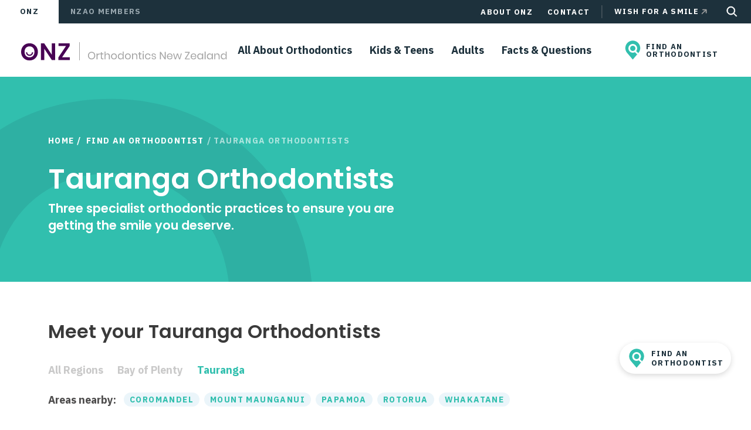

--- FILE ---
content_type: text/html; charset=UTF-8
request_url: https://www.orthodontists.org.nz/orthodontists/bay-of-plenty/tauranga/
body_size: 36987
content:
<!DOCTYPE html>
<html lang="en">

<head>
    <meta name='robots' content='index, follow, max-image-preview:large, max-snippet:-1, max-video-preview:-1' />

	<meta charset="utf-8">
	<meta http-equiv="X-UA-Compatible" content="IE=edge">
	<meta name="viewport" content="width=device-width, initial-scale=1">

	<!-- HTML5 shim and Respond.js for IE8 support of HTML5 elements and media queries -->
	<!--[if lt IE 9]>
		<script src="https://oss.maxcdn.com/html5shiv/3.7.2/html5shiv.min.js"></script>
		<script src="https://oss.maxcdn.com/respond/1.4.2/respond.min.js"></script>
	<![endif]-->


	<title>Tauranga Orthodontists - Orthodontics NZ</title>
	<meta name="description" content="View the full list of registered orthodontists in Tauranga. These search results show registered orthodontists in the area." />
	<link rel="canonical" href="https://www.orthodontists.org.nz/orthodontists/bay-of-plenty/tauranga/" />
	<meta property="og:locale" content="en_US" />
	<meta property="og:type" content="article" />
	<meta property="og:title" content="Tauranga Orthodontists - Orthodontics NZ" />
	<meta property="og:description" content="View the full list of registered orthodontists in Tauranga. These search results show registered orthodontists in the area." />
	<meta property="og:url" content="https://www.orthodontists.org.nz/orthodontists/bay-of-plenty/tauranga/" />
	<meta property="og:site_name" content="Orthodontics New Zealand" />
	<meta property="article:modified_time" content="2023-02-26T08:53:54+00:00" />
	<meta name="twitter:card" content="summary_large_image" />
	<script type="application/ld+json" class="yoast-schema-graph">{"@context":"https://schema.org","@graph":[{"@type":"WebPage","@id":"https://www.orthodontists.org.nz/orthodontists/","url":"https://www.orthodontists.org.nz/orthodontists/","name":"Orthodontists - Orthodontics New Zealand","isPartOf":{"@id":"https://www.orthodontists.org.nz/#website"},"datePublished":"2023-02-26T08:53:37+00:00","dateModified":"2023-02-26T08:53:54+00:00","breadcrumb":{"@id":"https://www.orthodontists.org.nz/orthodontists/#breadcrumb"},"inLanguage":"en-US","potentialAction":[{"@type":"ReadAction","target":["https://www.orthodontists.org.nz/orthodontists/"]}]},{"@type":"BreadcrumbList","@id":"https://www.orthodontists.org.nz/orthodontists/#breadcrumb","itemListElement":[{"@type":"ListItem","position":1,"name":"Home","item":"https://www.orthodontists.org.nz/"},{"@type":"ListItem","position":2,"name":"Orthodontists"}]},{"@type":"WebSite","@id":"https://www.orthodontists.org.nz/#website","url":"https://www.orthodontists.org.nz/","name":"Orthodontics New Zealand","description":"","publisher":{"@id":"https://www.orthodontists.org.nz/#organization"},"potentialAction":[{"@type":"SearchAction","target":{"@type":"EntryPoint","urlTemplate":"https://www.orthodontists.org.nz/?s={search_term_string}"},"query-input":{"@type":"PropertyValueSpecification","valueRequired":true,"valueName":"search_term_string"}}],"inLanguage":"en-US"},{"@type":"Organization","@id":"https://www.orthodontists.org.nz/#organization","name":"Orthodontics New Zealand","url":"https://www.orthodontists.org.nz/","logo":{"@type":"ImageObject","inLanguage":"en-US","@id":"https://www.orthodontists.org.nz/#/schema/logo/image/","url":"https://www.orthodontists.org.nz/wp-content/uploads/2023/03/ONZ-logo.png","contentUrl":"https://www.orthodontists.org.nz/wp-content/uploads/2023/03/ONZ-logo.png","width":400,"height":173,"caption":"Orthodontics New Zealand"},"image":{"@id":"https://www.orthodontists.org.nz/#/schema/logo/image/"}}]}</script>


<link rel='dns-prefetch' href='//www.orthodontists.org.nz' />
<link rel='dns-prefetch' href='//maps.googleapis.com' />
<link rel='dns-prefetch' href='//cdnjs.cloudflare.com' />
<link rel='dns-prefetch' href='//unpkg.com' />
<link rel='dns-prefetch' href='//fonts.googleapis.com' />
<style id='wp-img-auto-sizes-contain-inline-css' type='text/css'>
img:is([sizes=auto i],[sizes^="auto," i]){contain-intrinsic-size:3000px 1500px}
/*# sourceURL=wp-img-auto-sizes-contain-inline-css */
</style>
<style id='wp-block-library-inline-css' type='text/css'>
:root{--wp-block-synced-color:#7a00df;--wp-block-synced-color--rgb:122,0,223;--wp-bound-block-color:var(--wp-block-synced-color);--wp-editor-canvas-background:#ddd;--wp-admin-theme-color:#007cba;--wp-admin-theme-color--rgb:0,124,186;--wp-admin-theme-color-darker-10:#006ba1;--wp-admin-theme-color-darker-10--rgb:0,107,160.5;--wp-admin-theme-color-darker-20:#005a87;--wp-admin-theme-color-darker-20--rgb:0,90,135;--wp-admin-border-width-focus:2px}@media (min-resolution:192dpi){:root{--wp-admin-border-width-focus:1.5px}}.wp-element-button{cursor:pointer}:root .has-very-light-gray-background-color{background-color:#eee}:root .has-very-dark-gray-background-color{background-color:#313131}:root .has-very-light-gray-color{color:#eee}:root .has-very-dark-gray-color{color:#313131}:root .has-vivid-green-cyan-to-vivid-cyan-blue-gradient-background{background:linear-gradient(135deg,#00d084,#0693e3)}:root .has-purple-crush-gradient-background{background:linear-gradient(135deg,#34e2e4,#4721fb 50%,#ab1dfe)}:root .has-hazy-dawn-gradient-background{background:linear-gradient(135deg,#faaca8,#dad0ec)}:root .has-subdued-olive-gradient-background{background:linear-gradient(135deg,#fafae1,#67a671)}:root .has-atomic-cream-gradient-background{background:linear-gradient(135deg,#fdd79a,#004a59)}:root .has-nightshade-gradient-background{background:linear-gradient(135deg,#330968,#31cdcf)}:root .has-midnight-gradient-background{background:linear-gradient(135deg,#020381,#2874fc)}:root{--wp--preset--font-size--normal:16px;--wp--preset--font-size--huge:42px}.has-regular-font-size{font-size:1em}.has-larger-font-size{font-size:2.625em}.has-normal-font-size{font-size:var(--wp--preset--font-size--normal)}.has-huge-font-size{font-size:var(--wp--preset--font-size--huge)}.has-text-align-center{text-align:center}.has-text-align-left{text-align:left}.has-text-align-right{text-align:right}.has-fit-text{white-space:nowrap!important}#end-resizable-editor-section{display:none}.aligncenter{clear:both}.items-justified-left{justify-content:flex-start}.items-justified-center{justify-content:center}.items-justified-right{justify-content:flex-end}.items-justified-space-between{justify-content:space-between}.screen-reader-text{border:0;clip-path:inset(50%);height:1px;margin:-1px;overflow:hidden;padding:0;position:absolute;width:1px;word-wrap:normal!important}.screen-reader-text:focus{background-color:#ddd;clip-path:none;color:#444;display:block;font-size:1em;height:auto;left:5px;line-height:normal;padding:15px 23px 14px;text-decoration:none;top:5px;width:auto;z-index:100000}html :where(.has-border-color){border-style:solid}html :where([style*=border-top-color]){border-top-style:solid}html :where([style*=border-right-color]){border-right-style:solid}html :where([style*=border-bottom-color]){border-bottom-style:solid}html :where([style*=border-left-color]){border-left-style:solid}html :where([style*=border-width]){border-style:solid}html :where([style*=border-top-width]){border-top-style:solid}html :where([style*=border-right-width]){border-right-style:solid}html :where([style*=border-bottom-width]){border-bottom-style:solid}html :where([style*=border-left-width]){border-left-style:solid}html :where(img[class*=wp-image-]){height:auto;max-width:100%}:where(figure){margin:0 0 1em}html :where(.is-position-sticky){--wp-admin--admin-bar--position-offset:var(--wp-admin--admin-bar--height,0px)}@media screen and (max-width:600px){html :where(.is-position-sticky){--wp-admin--admin-bar--position-offset:0px}}

/*# sourceURL=wp-block-library-inline-css */
</style><style id='global-styles-inline-css' type='text/css'>
:root{--wp--preset--aspect-ratio--square: 1;--wp--preset--aspect-ratio--4-3: 4/3;--wp--preset--aspect-ratio--3-4: 3/4;--wp--preset--aspect-ratio--3-2: 3/2;--wp--preset--aspect-ratio--2-3: 2/3;--wp--preset--aspect-ratio--16-9: 16/9;--wp--preset--aspect-ratio--9-16: 9/16;--wp--preset--color--black: #000000;--wp--preset--color--cyan-bluish-gray: #abb8c3;--wp--preset--color--white: #ffffff;--wp--preset--color--pale-pink: #f78da7;--wp--preset--color--vivid-red: #cf2e2e;--wp--preset--color--luminous-vivid-orange: #ff6900;--wp--preset--color--luminous-vivid-amber: #fcb900;--wp--preset--color--light-green-cyan: #7bdcb5;--wp--preset--color--vivid-green-cyan: #00d084;--wp--preset--color--pale-cyan-blue: #8ed1fc;--wp--preset--color--vivid-cyan-blue: #0693e3;--wp--preset--color--vivid-purple: #9b51e0;--wp--preset--gradient--vivid-cyan-blue-to-vivid-purple: linear-gradient(135deg,rgb(6,147,227) 0%,rgb(155,81,224) 100%);--wp--preset--gradient--light-green-cyan-to-vivid-green-cyan: linear-gradient(135deg,rgb(122,220,180) 0%,rgb(0,208,130) 100%);--wp--preset--gradient--luminous-vivid-amber-to-luminous-vivid-orange: linear-gradient(135deg,rgb(252,185,0) 0%,rgb(255,105,0) 100%);--wp--preset--gradient--luminous-vivid-orange-to-vivid-red: linear-gradient(135deg,rgb(255,105,0) 0%,rgb(207,46,46) 100%);--wp--preset--gradient--very-light-gray-to-cyan-bluish-gray: linear-gradient(135deg,rgb(238,238,238) 0%,rgb(169,184,195) 100%);--wp--preset--gradient--cool-to-warm-spectrum: linear-gradient(135deg,rgb(74,234,220) 0%,rgb(151,120,209) 20%,rgb(207,42,186) 40%,rgb(238,44,130) 60%,rgb(251,105,98) 80%,rgb(254,248,76) 100%);--wp--preset--gradient--blush-light-purple: linear-gradient(135deg,rgb(255,206,236) 0%,rgb(152,150,240) 100%);--wp--preset--gradient--blush-bordeaux: linear-gradient(135deg,rgb(254,205,165) 0%,rgb(254,45,45) 50%,rgb(107,0,62) 100%);--wp--preset--gradient--luminous-dusk: linear-gradient(135deg,rgb(255,203,112) 0%,rgb(199,81,192) 50%,rgb(65,88,208) 100%);--wp--preset--gradient--pale-ocean: linear-gradient(135deg,rgb(255,245,203) 0%,rgb(182,227,212) 50%,rgb(51,167,181) 100%);--wp--preset--gradient--electric-grass: linear-gradient(135deg,rgb(202,248,128) 0%,rgb(113,206,126) 100%);--wp--preset--gradient--midnight: linear-gradient(135deg,rgb(2,3,129) 0%,rgb(40,116,252) 100%);--wp--preset--font-size--small: 13px;--wp--preset--font-size--medium: 20px;--wp--preset--font-size--large: 36px;--wp--preset--font-size--x-large: 42px;--wp--preset--spacing--20: 0.44rem;--wp--preset--spacing--30: 0.67rem;--wp--preset--spacing--40: 1rem;--wp--preset--spacing--50: 1.5rem;--wp--preset--spacing--60: 2.25rem;--wp--preset--spacing--70: 3.38rem;--wp--preset--spacing--80: 5.06rem;--wp--preset--shadow--natural: 6px 6px 9px rgba(0, 0, 0, 0.2);--wp--preset--shadow--deep: 12px 12px 50px rgba(0, 0, 0, 0.4);--wp--preset--shadow--sharp: 6px 6px 0px rgba(0, 0, 0, 0.2);--wp--preset--shadow--outlined: 6px 6px 0px -3px rgb(255, 255, 255), 6px 6px rgb(0, 0, 0);--wp--preset--shadow--crisp: 6px 6px 0px rgb(0, 0, 0);}:root { --wp--style--global--content-size: 800px;--wp--style--global--wide-size: 1200px; }:where(body) { margin: 0; }.wp-site-blocks > .alignleft { float: left; margin-right: 2em; }.wp-site-blocks > .alignright { float: right; margin-left: 2em; }.wp-site-blocks > .aligncenter { justify-content: center; margin-left: auto; margin-right: auto; }:where(.is-layout-flex){gap: 0.5em;}:where(.is-layout-grid){gap: 0.5em;}.is-layout-flow > .alignleft{float: left;margin-inline-start: 0;margin-inline-end: 2em;}.is-layout-flow > .alignright{float: right;margin-inline-start: 2em;margin-inline-end: 0;}.is-layout-flow > .aligncenter{margin-left: auto !important;margin-right: auto !important;}.is-layout-constrained > .alignleft{float: left;margin-inline-start: 0;margin-inline-end: 2em;}.is-layout-constrained > .alignright{float: right;margin-inline-start: 2em;margin-inline-end: 0;}.is-layout-constrained > .aligncenter{margin-left: auto !important;margin-right: auto !important;}.is-layout-constrained > :where(:not(.alignleft):not(.alignright):not(.alignfull)){max-width: var(--wp--style--global--content-size);margin-left: auto !important;margin-right: auto !important;}.is-layout-constrained > .alignwide{max-width: var(--wp--style--global--wide-size);}body .is-layout-flex{display: flex;}.is-layout-flex{flex-wrap: wrap;align-items: center;}.is-layout-flex > :is(*, div){margin: 0;}body .is-layout-grid{display: grid;}.is-layout-grid > :is(*, div){margin: 0;}body{padding-top: 0px;padding-right: 0px;padding-bottom: 0px;padding-left: 0px;}a:where(:not(.wp-element-button)){text-decoration: underline;}:root :where(.wp-element-button, .wp-block-button__link){background-color: #32373c;border-width: 0;color: #fff;font-family: inherit;font-size: inherit;font-style: inherit;font-weight: inherit;letter-spacing: inherit;line-height: inherit;padding-top: calc(0.667em + 2px);padding-right: calc(1.333em + 2px);padding-bottom: calc(0.667em + 2px);padding-left: calc(1.333em + 2px);text-decoration: none;text-transform: inherit;}.has-black-color{color: var(--wp--preset--color--black) !important;}.has-cyan-bluish-gray-color{color: var(--wp--preset--color--cyan-bluish-gray) !important;}.has-white-color{color: var(--wp--preset--color--white) !important;}.has-pale-pink-color{color: var(--wp--preset--color--pale-pink) !important;}.has-vivid-red-color{color: var(--wp--preset--color--vivid-red) !important;}.has-luminous-vivid-orange-color{color: var(--wp--preset--color--luminous-vivid-orange) !important;}.has-luminous-vivid-amber-color{color: var(--wp--preset--color--luminous-vivid-amber) !important;}.has-light-green-cyan-color{color: var(--wp--preset--color--light-green-cyan) !important;}.has-vivid-green-cyan-color{color: var(--wp--preset--color--vivid-green-cyan) !important;}.has-pale-cyan-blue-color{color: var(--wp--preset--color--pale-cyan-blue) !important;}.has-vivid-cyan-blue-color{color: var(--wp--preset--color--vivid-cyan-blue) !important;}.has-vivid-purple-color{color: var(--wp--preset--color--vivid-purple) !important;}.has-black-background-color{background-color: var(--wp--preset--color--black) !important;}.has-cyan-bluish-gray-background-color{background-color: var(--wp--preset--color--cyan-bluish-gray) !important;}.has-white-background-color{background-color: var(--wp--preset--color--white) !important;}.has-pale-pink-background-color{background-color: var(--wp--preset--color--pale-pink) !important;}.has-vivid-red-background-color{background-color: var(--wp--preset--color--vivid-red) !important;}.has-luminous-vivid-orange-background-color{background-color: var(--wp--preset--color--luminous-vivid-orange) !important;}.has-luminous-vivid-amber-background-color{background-color: var(--wp--preset--color--luminous-vivid-amber) !important;}.has-light-green-cyan-background-color{background-color: var(--wp--preset--color--light-green-cyan) !important;}.has-vivid-green-cyan-background-color{background-color: var(--wp--preset--color--vivid-green-cyan) !important;}.has-pale-cyan-blue-background-color{background-color: var(--wp--preset--color--pale-cyan-blue) !important;}.has-vivid-cyan-blue-background-color{background-color: var(--wp--preset--color--vivid-cyan-blue) !important;}.has-vivid-purple-background-color{background-color: var(--wp--preset--color--vivid-purple) !important;}.has-black-border-color{border-color: var(--wp--preset--color--black) !important;}.has-cyan-bluish-gray-border-color{border-color: var(--wp--preset--color--cyan-bluish-gray) !important;}.has-white-border-color{border-color: var(--wp--preset--color--white) !important;}.has-pale-pink-border-color{border-color: var(--wp--preset--color--pale-pink) !important;}.has-vivid-red-border-color{border-color: var(--wp--preset--color--vivid-red) !important;}.has-luminous-vivid-orange-border-color{border-color: var(--wp--preset--color--luminous-vivid-orange) !important;}.has-luminous-vivid-amber-border-color{border-color: var(--wp--preset--color--luminous-vivid-amber) !important;}.has-light-green-cyan-border-color{border-color: var(--wp--preset--color--light-green-cyan) !important;}.has-vivid-green-cyan-border-color{border-color: var(--wp--preset--color--vivid-green-cyan) !important;}.has-pale-cyan-blue-border-color{border-color: var(--wp--preset--color--pale-cyan-blue) !important;}.has-vivid-cyan-blue-border-color{border-color: var(--wp--preset--color--vivid-cyan-blue) !important;}.has-vivid-purple-border-color{border-color: var(--wp--preset--color--vivid-purple) !important;}.has-vivid-cyan-blue-to-vivid-purple-gradient-background{background: var(--wp--preset--gradient--vivid-cyan-blue-to-vivid-purple) !important;}.has-light-green-cyan-to-vivid-green-cyan-gradient-background{background: var(--wp--preset--gradient--light-green-cyan-to-vivid-green-cyan) !important;}.has-luminous-vivid-amber-to-luminous-vivid-orange-gradient-background{background: var(--wp--preset--gradient--luminous-vivid-amber-to-luminous-vivid-orange) !important;}.has-luminous-vivid-orange-to-vivid-red-gradient-background{background: var(--wp--preset--gradient--luminous-vivid-orange-to-vivid-red) !important;}.has-very-light-gray-to-cyan-bluish-gray-gradient-background{background: var(--wp--preset--gradient--very-light-gray-to-cyan-bluish-gray) !important;}.has-cool-to-warm-spectrum-gradient-background{background: var(--wp--preset--gradient--cool-to-warm-spectrum) !important;}.has-blush-light-purple-gradient-background{background: var(--wp--preset--gradient--blush-light-purple) !important;}.has-blush-bordeaux-gradient-background{background: var(--wp--preset--gradient--blush-bordeaux) !important;}.has-luminous-dusk-gradient-background{background: var(--wp--preset--gradient--luminous-dusk) !important;}.has-pale-ocean-gradient-background{background: var(--wp--preset--gradient--pale-ocean) !important;}.has-electric-grass-gradient-background{background: var(--wp--preset--gradient--electric-grass) !important;}.has-midnight-gradient-background{background: var(--wp--preset--gradient--midnight) !important;}.has-small-font-size{font-size: var(--wp--preset--font-size--small) !important;}.has-medium-font-size{font-size: var(--wp--preset--font-size--medium) !important;}.has-large-font-size{font-size: var(--wp--preset--font-size--large) !important;}.has-x-large-font-size{font-size: var(--wp--preset--font-size--x-large) !important;}
/*# sourceURL=global-styles-inline-css */
</style>

<link rel='stylesheet' id='bootstrap_grid-css' href='https://www.orthodontists.org.nz/wp-content/themes/nzao/css/bootstrap-grid.min.css?ver=6.9' type='text/css' media='all' />
<link rel='stylesheet' id='font-ibm-css' href='https://fonts.googleapis.com/css2?family=IBM+Plex+Sans%3Awght%40400%3B500%3B700&#038;display=swap&#038;ver=6.9' type='text/css' media='all' />
<link rel='stylesheet' id='font-poppins-css' href='https://fonts.googleapis.com/css2?family=Poppins%3Awght%40400%3B600%3B700&#038;display=swap&#038;ver=6.9' type='text/css' media='all' />
<link rel='stylesheet' id='font-inter-css' href='https://fonts.googleapis.com/css2?family=Inter%3Awght%40400%3B700&#038;display=swap&#038;ver=6.9' type='text/css' media='all' />
<link rel='stylesheet' id='font-mono-css' href='https://fonts.googleapis.com/css2?family=IBM+Plex+Mono%3Awght%40300&#038;display=swap&#038;ver=6.9' type='text/css' media='all' />
<link rel='stylesheet' id='tns-css-css' href='https://cdnjs.cloudflare.com/ajax/libs/tiny-slider/2.9.4/tiny-slider.css?ver=6.9' type='text/css' media='all' />
<link rel='stylesheet' id='main-css' href='https://www.orthodontists.org.nz/wp-content/themes/nzao/css/style.css?ver=1736733336' type='text/css' media='all' />

	<!-- Favicons -->
	<link rel="apple-touch-icon" sizes="180x180" href="https://www.orthodontists.org.nz/wp-content/themes/nzao/images/favicons/apple-touch-icon.png?v=1">
	<link rel="icon" type="image/png" sizes="32x32" href="https://www.orthodontists.org.nz/wp-content/themes/nzao/images/favicons/favicon-32x32.png?v=1">
	<link rel="icon" type="image/png" sizes="16x16" href="https://www.orthodontists.org.nz/wp-content/themes/nzao/images/favicons/favicon-16x16.png?v=1">
	<link rel="manifest" href="https://www.orthodontists.org.nz/wp-content/themes/nzao/images/favicons/site.webmanifest?v=1">
	<link rel="mask-icon" href="https://www.orthodontists.org.nz/wp-content/themes/nzao/images/favicons/safari-pinned-tab.svg?v=1" color="#480354">
	<link rel="shortcut icon" href="https://www.orthodontists.org.nz/wp-content/themes/nzao/images/favicons/favicon.ico?v=1">
	<meta name="apple-mobile-web-app-title" content="ONZ">
	<meta name="application-name" content="ONZ">
	<meta name="msapplication-TileColor" content="#480354">
	<meta name="theme-color" content="#ffffff">


	<!-- Google Tag Manager -->
	<script>
		(function(w, d, s, l, i) {
			w[l] = w[l] || [];
			w[l].push({
				'gtm.start': new Date().getTime(),
				event: 'gtm.js'
			});
			var f = d.getElementsByTagName(s)[0],
				j = d.createElement(s),
				dl = l != 'dataLayer' ? '&l=' + l : '';
			j.async = true;
			j.src =
				'https://www.googletagmanager.com/gtm.js?id=' + i + dl;
			f.parentNode.insertBefore(j, f);
		})(window, document, 'script', 'dataLayer', 'GTM-WCFB7NS');
	</script>

	<link rel="preconnect" href="https://fonts.googleapis.com">
	<link rel="preconnect" href="https://fonts.gstatic.com" crossorigin>
<meta name="facebook-domain-verification" content="hvg7e95ggh17wol7p7qq5ygf2iewih" />
</head>



<body class="wp-singular page-template page-template-templates page-template-tpl-orthodontists page-template-templatestpl-orthodontists-php page page-id-1172 wp-theme-nzao slug-orthodontists">
    
	<!-- Google Tag Manager (noscript) -->
	<noscript><iframe src="https://www.googletagmanager.com/ns.html?id=GTM-WCFB7NS" height="0" width="0" style="display:none;visibility:hidden"></iframe></noscript>



    <nav class="side-menu bg-white d-xl-none initial-opacity">

        <div class="header-top d-flex justify-content-between">
            <div class="il header-tabs d-flex tagline text-center">
                
                <a href="https://www.orthodontists.org.nz" class="active tab-item curp" data-type="onz" data-js="toggle-menu-mobile">
                    <div class="inner">
                        ONZ
                    </div>
                </a>
                <a href="https://www.orthodontists.org.nz/nzao-home/" class="tab-item  curp" data-type="nzao" data-js="toggle-menu-mobile">
                    <div class="inner">
                        NZAO Members
                    </div>
                </a>
            </div>

            <div class="ir d-flex align-items-center">


                <a href="https://www.orthodontists.org.nz/?s=" class="search-link">
                    <svg width="21" height="20" viewBox="0 0 21 20" fill="none" xmlns="http://www.w3.org/2000/svg">
                        <path d="M18.7704 17.2413L14.0504 12.5213C15.1846 11.1596 15.7502 9.41303 15.6296 7.64495C15.5089 5.87687 14.7112 4.22338 13.4024 3.02846C12.0937 1.83354 10.3746 1.18918 8.60287 1.22944C6.83113 1.2697 5.14312 1.99147 3.88998 3.2446C2.63685 4.49773 1.91508 6.18574 1.87483 7.95748C1.83457 9.72922 2.47892 11.4483 3.67384 12.757C4.86877 14.0658 6.52225 14.8635 8.29034 14.9842C10.0584 15.1049 11.805 14.5393 13.1666 13.405L17.8866 18.125L18.7704 17.2413ZM3.1454 8.12501C3.1454 7.01249 3.4753 5.92496 4.09338 4.99993C4.71146 4.0749 5.58997 3.35393 6.6178 2.92819C7.64564 2.50245 8.77664 2.39105 9.86778 2.60809C10.9589 2.82514 11.9612 3.36087 12.7479 4.14754C13.5345 4.93421 14.0703 5.93649 14.2873 7.02763C14.5044 8.11877 14.393 9.24977 13.9672 10.2776C13.5415 11.3054 12.8205 12.1839 11.8955 12.802C10.9705 13.4201 9.88292 13.75 8.7704 13.75C7.27906 13.7484 5.84928 13.1552 4.79475 12.1007C3.74021 11.0461 3.14705 9.61635 3.1454 8.12501Z" fill="white" stroke="white" />
                    </svg>
                </a>


                <svg class="menu-opener menu-opener-opened" width="21" height="21" viewBox="0 0 21 21" fill="none" xmlns="http://www.w3.org/2000/svg">
                    <line x1="1.86413" y1="1.82426" x2="19.7818" y2="19.7419" stroke="white" stroke-width="3" />
                    <line x1="1.49537" y1="19.7419" x2="19.413" y2="1.82427" stroke="white" stroke-width="3" />
                </svg>

            </div>
        </div>


        <div class="inner d-flex flex-column justify-content-between">
            <div class="it">
                <ul id="menu-mobile-menu-onz" class="menu menu-mobile menu-mobile-onz active"><li  id="menu-item-844" class="plus-icon menu-item menu-item-type-post_type menu-item-object-page"><a href="https://www.orthodontists.org.nz/about-onz/all-articles/">All About Orthodontics</a></li>
<li  id="menu-item-845" class="menu-item menu-item-type-post_type menu-item-object-page"><a href="https://www.orthodontists.org.nz/kids-teens/">Kids &#038; Teens​</a></li>
<li  id="menu-item-846" class="menu-item menu-item-type-post_type menu-item-object-page"><a href="https://www.orthodontists.org.nz/adults/">Adults</a></li>
<li  id="menu-item-847" class="menu-item menu-item-type-post_type menu-item-object-page"><a href="https://www.orthodontists.org.nz/facts-faqs/">Facts &#038; Questions</a></li>
<li  id="menu-item-848" class="menu-item menu-item-type-post_type menu-item-object-page"><a href="https://www.orthodontists.org.nz/about-onz/">About ONZ</a></li>
<li  id="menu-item-849" class="menu-item menu-item-type-post_type menu-item-object-page"><a href="https://www.orthodontists.org.nz/contact/">Contact</a></li>
</ul>                <ul id="menu-mobile-menu-nzao" class="menu menu-mobile menu-mobile-nzao "><li  id="menu-item-839" class="plus-icon menu-item menu-item-type-post_type menu-item-object-page menu-item-has-children"><a href="https://www.orthodontists.org.nz/members/">Member Info</a><svg class="mm-icon dd-opener" width="25" height="25" viewBox="0 0 25 25" fill="none" xmlns="http://www.w3.org/2000/svg">
                <rect x="11.28" y="20.4814" width="16.5" height="1.5" transform="rotate(-90 11.28 20.4814)" fill="#31BFAE"/>
                <rect x="20.28" y="12.9814" width="16.5" height="1.5" transform="rotate(180 20.28 12.9814)" fill="#31BFAE"/>
                </svg>
<ul class="sub-menu">
	<li  id="menu-item-2031" class="menu-item menu-item-type-post_type menu-item-object-page"><a href="https://www.orthodontists.org.nz/members/our-team/">Our Team</a></li>
	<li  id="menu-item-2032" class="menu-item menu-item-type-post_type menu-item-object-page"><a href="https://www.orthodontists.org.nz/members/our-members/">Our Members</a></li>
	<li  id="menu-item-2033" class="menu-item menu-item-type-post_type menu-item-object-page"><a href="https://www.orthodontists.org.nz/members/upcoming-events/">Upcoming Events</a></li>
	<li  id="menu-item-2034" class="menu-item menu-item-type-post_type menu-item-object-page"><a href="https://www.orthodontists.org.nz/members/resources/">Resources</a></li>
	<li  id="menu-item-2036" class="menu-item menu-item-type-post_type menu-item-object-page"><a href="https://www.orthodontists.org.nz/members/nzao-subcommittees-associations/">NZAO Subcommittees &#038; Associations</a></li>
</ul>
</li>
<li  id="menu-item-840" class="plus-icon menu-item menu-item-type-post_type menu-item-object-page menu-item-has-children"><a href="https://www.orthodontists.org.nz/join/">Join</a><svg class="mm-icon dd-opener" width="25" height="25" viewBox="0 0 25 25" fill="none" xmlns="http://www.w3.org/2000/svg">
                <rect x="11.28" y="20.4814" width="16.5" height="1.5" transform="rotate(-90 11.28 20.4814)" fill="#31BFAE"/>
                <rect x="20.28" y="12.9814" width="16.5" height="1.5" transform="rotate(180 20.28 12.9814)" fill="#31BFAE"/>
                </svg>
<ul class="sub-menu">
	<li  id="menu-item-2037" class="menu-item menu-item-type-post_type menu-item-object-page"><a href="https://www.orthodontists.org.nz/join/">Join</a></li>
	<li  id="menu-item-2038" class="menu-item menu-item-type-post_type menu-item-object-page"><a href="https://www.orthodontists.org.nz/join/orthodontic-careers/">Orthodontic Careers</a></li>
</ul>
</li>
<li  id="menu-item-841" class="menu-item menu-item-type-post_type menu-item-object-page"><a href="https://www.orthodontists.org.nz/members/about-nzao/">About NZAO</a></li>
<li  id="menu-item-843" class="menu-item menu-item-type-post_type menu-item-object-page"><a href="https://www.orthodontists.org.nz/members/contact-nzao/">Contact</a></li>
</ul>
                
                                    <a href="https://wishforasmile.org.nz/" target="_blank" class="d-flex align-items-center mm-cta mm-cta-onz active">
                        Wish for a smile
                    </a>
                
                                    <a href="https://wishforasmile.org.nz/" target="_blank" class="d-flex align-items-center mm-cta mm-cta-nzao ">
                        Wish for  a smile
                    </a>
                

                                    <a href="https://www.orthodontists.org.nz/members/member-login/"  class="mm-cta mm-cta-nzao btn btn-medgreen ">
                        Member Login                    </a>
                
                            </div>


            <div class="ib">
                <a href="https://www.orthodontists.org.nz" class="mm-logo mm-logo-onz active">
                    <svg class="mx-auto" width="165" height="75" viewBox="0 0 165 75" fill="none" xmlns="http://www.w3.org/2000/svg">
                        <path fill-rule="evenodd" clip-rule="evenodd" d="M103.121 51.495H93.0929L70.6183 17.229V51.495H60.59V1.09546H70.6183L93.0929 35.647V1.09546H103.121V51.495Z" fill="#480354" />
                        <path fill-rule="evenodd" clip-rule="evenodd" d="M123.249 43.3569H146.648V51.495H112.154V43.7852L135.055 9.16225H112.509V1.09546H146.363V8.80531L123.249 43.3569Z" fill="#480354" />
                        <path fill-rule="evenodd" clip-rule="evenodd" d="M26.5303 0.672699C31.2006 0.672699 35.4344 1.77179 39.232 3.97001C43.0295 6.16823 46.0251 9.23852 48.2187 13.181C50.4123 17.1234 51.5091 21.5795 51.5091 26.5494C51.5091 31.5193 50.4123 35.9873 48.2187 39.9537C46.0251 43.92 43.0295 47.0023 39.232 49.2005C35.4344 51.3987 31.2006 52.4978 26.5303 52.4978C21.86 52.4978 17.6261 51.3987 13.8285 49.2005C10.031 47.0023 7.03543 43.92 4.84181 39.9537C2.64819 35.9873 1.55139 31.5193 1.55139 26.5494C1.55139 21.5795 2.64819 17.1234 4.84181 13.181C7.03543 9.23852 10.031 6.16823 13.8285 3.97001C17.6261 1.77179 21.86 0.672699 26.5303 0.672699ZM26.5303 9.99118C23.6054 9.99118 21.0344 10.6602 18.8172 11.9982C16.6 13.3363 14.8664 15.2597 13.6163 17.7685C12.3661 20.2774 11.7411 23.2043 11.7411 26.5494C11.7411 29.8945 12.3661 32.8215 13.6163 35.3303C14.8664 37.8391 16.6 39.7625 18.8172 41.1006C21.0344 42.4386 23.6054 43.1076 26.5303 43.1076C29.4551 43.1076 32.0261 42.4386 34.2433 41.1006C36.4605 39.7625 38.1941 37.8391 39.4443 35.3303C40.6944 32.8215 41.3194 29.8945 41.3194 26.5494C41.3194 23.2043 40.6944 20.2774 39.4443 17.7685C38.1941 15.2597 36.4605 13.3363 34.2433 11.9982C32.0261 10.6602 29.4551 9.99118 26.5303 9.99118Z" fill="#480354" />
                        <path d="M16.0576 27.983H19.5956C19.5956 31.9418 22.7637 35.1511 26.6718 35.1511C30.5799 35.1511 33.748 31.9418 33.748 27.983H37.2861C37.2861 33.9213 32.5339 38.7351 26.6718 38.7351C20.8097 38.7351 16.0576 33.9213 16.0576 27.983Z" fill="#480354" />
                        <path fill-rule="evenodd" clip-rule="evenodd" d="M5.06493 65.9724C5.8781 65.9724 6.61035 66.164 7.26171 66.5471C7.91308 66.9302 8.42545 67.4653 8.79884 68.1524C9.17224 68.8395 9.35893 69.6161 9.35893 70.4823C9.35893 71.3485 9.17224 72.1251 8.79884 72.8122C8.42545 73.4993 7.91308 74.0344 7.26171 74.4176C6.61035 74.8007 5.8781 74.9922 5.06493 74.9922C4.25176 74.9922 3.51536 74.8007 2.85569 74.4176C2.19603 74.0344 1.67951 73.4993 1.30612 72.8122C0.932727 72.1251 0.746033 71.3485 0.746033 70.4823C0.746033 69.6161 0.932727 68.8395 1.30612 68.1524C1.67951 67.4653 2.19603 66.9302 2.85569 66.5471C3.51536 66.164 4.25176 65.9724 5.06493 65.9724ZM5.06493 67.0343C4.4592 67.0343 3.91779 67.1738 3.44067 67.4528C2.96356 67.7318 2.59017 68.1316 2.3205 68.6521C2.05083 69.1727 1.91599 69.7827 1.91599 70.4823C1.91599 71.1736 2.05083 71.7816 2.3205 72.3063C2.59017 72.831 2.96356 73.2328 3.44067 73.5118C3.91779 73.7908 4.4592 73.9303 5.06493 73.9303C5.66236 73.9303 6.19962 73.7887 6.67673 73.5056C7.15385 73.2224 7.52724 72.8206 7.79691 72.3C8.06658 71.7795 8.20142 71.1736 8.20142 70.4823C8.20142 69.7827 8.06658 69.1727 7.79691 68.6521C7.52724 68.1316 7.15385 67.7318 6.67673 67.4528C6.19962 67.1738 5.66236 67.0343 5.06493 67.0343ZM12.0225 69.4204C12.2465 68.9457 12.5742 68.5772 13.0057 68.3148C13.4372 68.0525 13.9516 67.9213 14.5491 67.9213V69.1581H14.2006C13.5617 69.1581 13.0389 69.3226 12.6323 69.6515C12.2257 69.9805 12.0225 70.524 12.0225 71.2819V74.8923H10.8898V68.0337H12.0225V69.4204ZM18.9302 73.8929V74.8923H18.0838C17.3868 74.8923 16.8662 74.7257 16.5218 74.3926C16.1775 74.0594 16.0053 73.5014 16.0053 72.7185V69.0207H14.9847V68.0337H16.0053V66.3222H17.1504V68.0337H18.9178V69.0207H17.1504V72.7435C17.1504 73.1849 17.2313 73.4868 17.3931 73.6492C17.5549 73.8116 17.8349 73.8929 18.2332 73.8929H18.9302ZM23.9088 67.9213C24.7053 67.9213 25.3484 68.1774 25.8379 68.6896C26.3275 69.2018 26.5723 69.941 26.5723 70.9071V74.8923H25.4397V71.007C25.4397 70.3241 25.2654 69.7994 24.9169 69.4329C24.5684 69.0665 24.0955 68.8832 23.498 68.8832C22.8757 68.8832 22.3779 69.0852 22.0045 69.4891C21.6311 69.8931 21.4444 70.4823 21.4444 71.2569V74.8923H20.3117V65.6476H21.4444V69.6578C21.6186 69.0998 21.9277 68.6709 22.3716 68.371C22.8155 68.0712 23.3279 67.9213 23.9088 67.9213ZM31.4139 67.9463C32.0694 67.9463 32.6565 68.0879 33.1751 68.371C33.6937 68.6542 34.1003 69.0623 34.3948 69.5953C34.6894 70.1284 34.8367 70.753 34.8367 71.4692C34.8367 72.1855 34.6894 72.8081 34.3948 73.3369C34.1003 73.8658 33.6937 74.2718 33.1751 74.555C32.6565 74.8381 32.0694 74.9797 31.4139 74.9797C30.7584 74.9797 30.1714 74.8381 29.6528 74.555C29.1342 74.2718 28.7255 73.8658 28.4268 73.3369C28.1281 72.8081 27.9787 72.1855 27.9787 71.4692C27.9787 70.753 28.1281 70.1284 28.4268 69.5953C28.7255 69.0623 29.1342 68.6542 29.6528 68.371C30.1714 68.0879 30.7584 67.9463 31.4139 67.9463ZM31.4139 68.9457C31.0073 68.9457 30.6319 69.0373 30.2875 69.2205C29.9432 69.4038 29.6652 69.6849 29.4536 70.0638C29.242 70.4428 29.1362 70.9112 29.1362 71.4692C29.1362 72.0189 29.242 72.4832 29.4536 72.8622C29.6652 73.2411 29.9432 73.5222 30.2875 73.7055C30.6319 73.8887 31.0073 73.9803 31.4139 73.9803C31.8205 73.9803 32.196 73.8887 32.5403 73.7055C32.8847 73.5222 33.1626 73.2411 33.3742 72.8622C33.5858 72.4832 33.6916 72.0189 33.6916 71.4692C33.6916 70.9112 33.5858 70.4428 33.3742 70.0638C33.1626 69.6849 32.8847 69.4038 32.5403 69.2205C32.196 69.0373 31.8205 68.9457 31.4139 68.9457ZM39.1182 67.9463C39.782 67.9463 40.3442 68.1128 40.8047 68.446C41.2652 68.7791 41.5868 69.2247 41.7693 69.7827V65.6476H42.9019V74.8923H41.7693V73.1433C41.5868 73.7013 41.2652 74.1469 40.8047 74.48C40.3442 74.8132 39.782 74.9797 39.1182 74.9797C38.5125 74.9797 37.9732 74.8381 37.5002 74.555C37.0272 74.2718 36.6559 73.8658 36.3863 73.3369C36.1166 72.8081 35.9817 72.1855 35.9817 71.4692C35.9817 70.753 36.1166 70.1284 36.3863 69.5953C36.6559 69.0623 37.0272 68.6542 37.5002 68.371C37.9732 68.0879 38.5125 67.9463 39.1182 67.9463ZM39.4418 68.9582C38.7448 68.9582 38.1868 69.181 37.7678 69.6266C37.3488 70.0721 37.1393 70.6864 37.1393 71.4692C37.1393 72.2521 37.3488 72.8664 37.7678 73.3119C38.1868 73.7575 38.7448 73.9803 39.4418 73.9803C39.8899 73.9803 40.2903 73.8762 40.6429 73.668C40.9956 73.4598 41.2715 73.1662 41.4706 72.7872C41.6697 72.4083 41.7693 71.969 41.7693 71.4692C41.7693 70.9695 41.6697 70.5281 41.4706 70.145C41.2715 69.7619 40.9956 69.4683 40.6429 69.2643C40.2903 69.0602 39.8899 68.9582 39.4418 68.9582ZM47.8058 67.9463C48.4613 67.9463 49.0484 68.0879 49.567 68.371C50.0856 68.6542 50.4922 69.0623 50.7867 69.5953C51.0813 70.1284 51.2286 70.753 51.2286 71.4692C51.2286 72.1855 51.0813 72.8081 50.7867 73.3369C50.4922 73.8658 50.0856 74.2718 49.567 74.555C49.0484 74.8381 48.4613 74.9797 47.8058 74.9797C47.1503 74.9797 46.5633 74.8381 46.0447 74.555C45.526 74.2718 45.1174 73.8658 44.8187 73.3369C44.52 72.8081 44.3706 72.1855 44.3706 71.4692C44.3706 70.753 44.52 70.1284 44.8187 69.5953C45.1174 69.0623 45.526 68.6542 46.0447 68.371C46.5633 68.0879 47.1503 67.9463 47.8058 67.9463ZM47.8058 68.9457C47.3992 68.9457 47.0238 69.0373 46.6794 69.2205C46.3351 69.4038 46.0571 69.6849 45.8455 70.0638C45.6339 70.4428 45.5281 70.9112 45.5281 71.4692C45.5281 72.0189 45.6339 72.4832 45.8455 72.8622C46.0571 73.2411 46.3351 73.5222 46.6794 73.7055C47.0238 73.8887 47.3992 73.9803 47.8058 73.9803C48.2124 73.9803 48.5879 73.8887 48.9322 73.7055C49.2766 73.5222 49.5545 73.2411 49.7661 72.8622C49.9777 72.4832 50.0835 72.0189 50.0835 71.4692C50.0835 70.9112 49.9777 70.4428 49.7661 70.0638C49.5545 69.6849 49.2766 69.4038 48.9322 69.2205C48.5879 69.0373 48.2124 68.9457 47.8058 68.9457ZM56.3067 67.9213C57.1033 67.9213 57.7463 68.1774 58.2359 68.6896C58.7254 69.2018 58.9702 69.941 58.9702 70.9071V74.8923H57.8376V71.007C57.8376 70.3241 57.6634 69.7994 57.3149 69.4329C56.9664 69.0665 56.4934 68.8832 55.896 68.8832C55.2736 68.8832 54.7758 69.0852 54.4024 69.4891C54.029 69.8931 53.8423 70.4823 53.8423 71.2569V74.8923H52.7097V68.0337H53.8423V69.6578C54.0166 69.0998 54.3256 68.6709 54.7696 68.371C55.2135 68.0712 55.7259 67.9213 56.3067 67.9213ZM63.9737 73.8929V74.8923H63.1273C62.4303 74.8923 61.9096 74.7257 61.5653 74.3926C61.2209 74.0594 61.0488 73.5014 61.0488 72.7185V69.0207H60.0282V68.0337H61.0488V66.3222H62.1938V68.0337H63.9612V69.0207H62.1938V72.7435C62.1938 73.1849 62.2747 73.4868 62.4365 73.6492C62.5983 73.8116 62.8784 73.8929 63.2767 73.8929H63.9737ZM65.1561 66.0224C65.1561 65.8142 65.2266 65.6455 65.3677 65.5164C65.5087 65.3873 65.6954 65.3228 65.9277 65.3228C66.1601 65.3228 66.3468 65.3873 66.4878 65.5164C66.6289 65.6455 66.6994 65.8142 66.6994 66.0224C66.6994 66.2306 66.6289 66.3992 66.4878 66.5283C66.3468 66.6574 66.1601 66.722 65.9277 66.722C65.6954 66.722 65.5087 66.6574 65.3677 66.5283C65.2266 66.3992 65.1561 66.2306 65.1561 66.0224ZM66.4878 68.0337V74.8923H65.3552V68.0337H66.4878ZM71.3295 67.9463C72.2007 67.9463 72.9226 68.1795 73.4951 68.6459C74.0677 69.1123 74.4203 69.7369 74.5531 70.5198H73.3582C73.2753 70.0284 73.0492 69.6432 72.6799 69.3642C72.3107 69.0852 71.8522 68.9457 71.3046 68.9457C70.9063 68.9457 70.5433 69.0373 70.2155 69.2205C69.8878 69.4038 69.6243 69.6849 69.4252 70.0638C69.226 70.4428 69.1265 70.9112 69.1265 71.4692C69.1265 72.0273 69.226 72.4957 69.4252 72.8747C69.6243 73.2536 69.8878 73.5347 70.2155 73.718C70.5433 73.9012 70.9063 73.9928 71.3046 73.9928C71.8522 73.9928 72.3107 73.8512 72.6799 73.568C73.0492 73.2849 73.2753 72.8976 73.3582 72.4062H74.5531C74.4203 73.1974 74.0677 73.8241 73.4951 74.2864C72.9226 74.7486 72.2007 74.9797 71.3295 74.9797C70.674 74.9797 70.0931 74.8381 69.587 74.555C69.0808 74.2718 68.6846 73.8658 68.3984 73.3369C68.1121 72.8081 67.969 72.1855 67.969 71.4692C67.969 70.753 68.1121 70.1284 68.3984 69.5953C68.6846 69.0623 69.0808 68.6542 69.587 68.371C70.0931 68.0879 70.674 67.9463 71.3295 67.9463ZM78.175 67.9463C78.9467 67.9463 79.5669 68.1482 80.0357 68.5522C80.5045 68.9561 80.7887 69.4995 80.8883 70.1825H79.8055C79.7557 69.7744 79.5877 69.4392 79.3014 69.1768C79.0151 68.9145 78.6314 68.7833 78.1501 68.7833C77.7435 68.7833 77.4261 68.8812 77.198 69.0769C76.9698 69.2726 76.8557 69.537 76.8557 69.8702C76.8557 70.12 76.9324 70.322 77.0859 70.4761C77.2394 70.6301 77.4303 70.7467 77.6585 70.8259C77.8866 70.905 78.1999 70.9904 78.5982 71.082C79.1043 71.1986 79.513 71.3173 79.8241 71.438C80.1353 71.5588 80.4008 71.7524 80.6207 72.0189C80.8406 72.2854 80.9505 72.6436 80.9505 73.0933C80.9505 73.6513 80.741 74.1052 80.322 74.455C79.903 74.8048 79.345 74.9797 78.6479 74.9797C77.8348 74.9797 77.171 74.784 76.6565 74.3926C76.1421 74.0011 75.8392 73.4556 75.7479 72.756H76.8432C76.8847 73.1724 77.0652 73.5097 77.3846 73.7679C77.7041 74.0261 78.1252 74.1552 78.6479 74.1552C79.0379 74.1552 79.3429 74.0553 79.5628 73.8554C79.7826 73.6555 79.8926 73.3931 79.8926 73.0683C79.8926 72.8018 79.8138 72.5894 79.6561 72.4312C79.4985 72.273 79.3035 72.1522 79.0711 72.0689C78.8388 71.9856 78.5193 71.8982 78.1128 71.8066C77.6066 71.69 77.2021 71.5734 76.8992 71.4568C76.5964 71.3402 76.3391 71.1548 76.1276 70.9008C75.916 70.6468 75.8102 70.3033 75.8102 69.8702C75.8102 69.2955 76.0218 68.8312 76.4449 68.4772C76.8681 68.1233 77.4448 67.9463 78.175 67.9463ZM92.3639 74.8923H91.2312L86.6759 67.9338V74.8923H85.5432V66.0848H86.6759L91.2312 73.0558V66.0848H92.3639V74.8923ZM100.466 71.082C100.466 71.3235 100.45 71.5317 100.417 71.7066H94.9527C94.9776 72.4895 95.1996 73.0767 95.6186 73.4681C96.0376 73.8595 96.55 74.0553 97.1557 74.0553C97.7034 74.0553 98.1618 73.9158 98.531 73.6368C98.9003 73.3577 99.1264 72.985 99.2094 72.5186H100.417C100.334 72.9934 100.149 73.4181 99.8628 73.7929C99.5765 74.1677 99.2052 74.4592 98.7489 74.6674C98.2925 74.8756 97.778 74.9797 97.2055 74.9797C96.55 74.9797 95.9692 74.8381 95.463 74.555C94.9569 74.2718 94.5607 73.8658 94.2744 73.3369C93.9881 72.8081 93.845 72.1855 93.845 71.4692C93.845 70.753 93.9881 70.1284 94.2744 69.5953C94.5607 69.0623 94.9569 68.6542 95.463 68.371C95.9692 68.0879 96.55 67.9463 97.2055 67.9463C97.8693 67.9463 98.4481 68.0879 98.9418 68.371C99.4355 68.6542 99.813 69.0331 100.074 69.5079C100.336 69.9826 100.466 70.5073 100.466 71.082ZM99.3214 71.1569C99.3463 70.6489 99.2633 70.2241 99.0725 69.8827C98.8816 69.5412 98.6202 69.2872 98.2883 69.1206C97.9564 68.954 97.5955 68.8707 97.2055 68.8707C96.5832 68.8707 96.0604 69.0644 95.6373 69.4517C95.2141 69.8389 94.9859 70.4074 94.9527 71.1569H99.3214ZM111.332 68.0337L109.366 74.8923H108.146L106.266 69.308L104.375 74.8923H103.142L101.201 68.0337H102.346L103.802 73.8054L105.694 68.0337H106.876L108.781 73.7929L110.249 68.0337H111.332ZM116.323 73.9553H120.742V74.8923H115.054V73.9928L119.397 67.0218H115.166V66.0848H120.667V66.9843L116.323 73.9553ZM128.446 71.082C128.446 71.3235 128.429 71.5317 128.396 71.7066H122.932C122.957 72.4895 123.179 73.0767 123.598 73.4681C124.017 73.8595 124.529 74.0553 125.135 74.0553C125.683 74.0553 126.141 73.9158 126.511 73.6368C126.88 73.3577 127.106 72.985 127.189 72.5186H128.396C128.313 72.9934 128.129 73.4181 127.842 73.7929C127.556 74.1677 127.185 74.4592 126.728 74.6674C126.272 74.8756 125.758 74.9797 125.185 74.9797C124.529 74.9797 123.949 74.8381 123.442 74.555C122.936 74.2718 122.54 73.8658 122.254 73.3369C121.968 72.8081 121.824 72.1855 121.824 71.4692C121.824 70.753 121.968 70.1284 122.254 69.5953C122.54 69.0623 122.936 68.6542 123.442 68.371C123.949 68.0879 124.529 67.9463 125.185 67.9463C125.849 67.9463 126.428 68.0879 126.921 68.371C127.415 68.6542 127.792 69.0331 128.054 69.5079C128.315 69.9826 128.446 70.5073 128.446 71.082ZM127.301 71.1569C127.326 70.6489 127.243 70.2241 127.052 69.8827C126.861 69.5412 126.6 69.2872 126.268 69.1206C125.936 68.954 125.575 68.8707 125.185 68.8707C124.563 68.8707 124.04 69.0644 123.617 69.4517C123.194 69.8389 122.965 70.4074 122.932 71.1569H127.301ZM132.727 67.9463C133.391 67.9463 133.953 68.1128 134.414 68.446C134.874 68.7791 135.196 69.2247 135.379 69.7827V68.0337H136.511V74.8923H135.379V73.1433C135.196 73.7013 134.874 74.1469 134.414 74.48C133.953 74.8132 133.391 74.9797 132.727 74.9797C132.122 74.9797 131.582 74.8381 131.109 74.555C130.636 74.2718 130.265 73.8658 129.996 73.3369C129.726 72.8081 129.591 72.1855 129.591 71.4692C129.591 70.753 129.726 70.1284 129.996 69.5953C130.265 69.0623 130.636 68.6542 131.109 68.371C131.582 68.0879 132.122 67.9463 132.727 67.9463ZM133.051 68.9582C132.354 68.9582 131.796 69.181 131.377 69.6266C130.958 70.0721 130.749 70.6864 130.749 71.4692C130.749 72.2521 130.958 72.8664 131.377 73.3119C131.796 73.7575 132.354 73.9803 133.051 73.9803C133.499 73.9803 133.9 73.8762 134.252 73.668C134.605 73.4598 134.881 73.1662 135.08 72.7872C135.279 72.4083 135.379 71.969 135.379 71.4692C135.379 70.9695 135.279 70.5281 135.08 70.145C134.881 69.7619 134.605 69.4683 134.252 69.2643C133.9 69.0602 133.499 68.9582 133.051 68.9582ZM139.449 65.6476V74.8923H138.316V65.6476H139.449ZM144.066 67.9463C144.73 67.9463 145.292 68.1128 145.753 68.446C146.213 68.7791 146.535 69.2247 146.717 69.7827V68.0337H147.85V74.8923H146.717V73.1433C146.535 73.7013 146.213 74.1469 145.753 74.48C145.292 74.8132 144.73 74.9797 144.066 74.9797C143.46 74.9797 142.921 74.8381 142.448 74.555C141.975 74.2718 141.604 73.8658 141.334 73.3369C141.064 72.8081 140.93 72.1855 140.93 71.4692C140.93 70.753 141.064 70.1284 141.334 69.5953C141.604 69.0623 141.975 68.6542 142.448 68.371C142.921 68.0879 143.46 67.9463 144.066 67.9463ZM144.39 68.9582C143.693 68.9582 143.135 69.181 142.716 69.6266C142.297 70.0721 142.087 70.6864 142.087 71.4692C142.087 72.2521 142.297 72.8664 142.716 73.3119C143.135 73.7575 143.693 73.9803 144.39 73.9803C144.838 73.9803 145.238 73.8762 145.591 73.668C145.943 73.4598 146.219 73.1662 146.419 72.7872C146.618 72.4083 146.717 71.969 146.717 71.4692C146.717 70.9695 146.618 70.5281 146.419 70.145C146.219 69.7619 145.943 69.4683 145.591 69.2643C145.238 69.0602 144.838 68.9582 144.39 68.9582ZM153.252 67.9213C154.048 67.9213 154.691 68.1774 155.181 68.6896C155.67 69.2018 155.915 69.941 155.915 70.9071V74.8923H154.782V71.007C154.782 70.3241 154.608 69.7994 154.26 69.4329C153.911 69.0665 153.438 68.8832 152.841 68.8832C152.219 68.8832 151.721 69.0852 151.347 69.4891C150.974 69.8931 150.787 70.4823 150.787 71.2569V74.8923H149.655V68.0337H150.787V69.6578C150.961 69.0998 151.271 68.6709 151.714 68.371C152.158 68.0712 152.671 67.9213 153.252 67.9213ZM160.458 67.9463C161.122 67.9463 161.684 68.1128 162.145 68.446C162.605 68.7791 162.927 69.2247 163.109 69.7827V65.6476H164.242V74.8923H163.109V73.1433C162.927 73.7013 162.605 74.1469 162.145 74.48C161.684 74.8132 161.122 74.9797 160.458 74.9797C159.852 74.9797 159.313 74.8381 158.84 74.555C158.367 74.2718 157.996 73.8658 157.726 73.3369C157.456 72.8081 157.322 72.1855 157.322 71.4692C157.322 70.753 157.456 70.1284 157.726 69.5953C157.996 69.0623 158.367 68.6542 158.84 68.371C159.313 68.0879 159.852 67.9463 160.458 67.9463ZM160.782 68.9582C160.085 68.9582 159.527 69.181 159.108 69.6266C158.689 70.0721 158.479 70.6864 158.479 71.4692C158.479 72.2521 158.689 72.8664 159.108 73.3119C159.527 73.7575 160.085 73.9803 160.782 73.9803C161.23 73.9803 161.63 73.8762 161.983 73.668C162.335 73.4598 162.611 73.1662 162.81 72.7872C163.01 72.4083 163.109 71.969 163.109 71.4692C163.109 70.9695 163.01 70.5281 162.81 70.145C162.611 69.7619 162.335 69.4683 161.983 69.2643C161.63 69.0602 161.23 68.9582 160.782 68.9582Z" fill="#A4A4A4" />
                    </svg>

                </a>


                <a href="https://www.orthodontists.org.nz/nzao-home/" class="mm-logo mm-logo-nzao ">
                    <img src="https://www.orthodontists.org.nz/wp-content/themes/nzao/images/nzao-logo.png" alt="" width="185" height="63" class="mx-auto">
                </a>
            </div>
        </div>
    </nav>


    <div class="header-pusher header-pusher-onz d-xl-none"></div>

    




        <header class="header-regular">


            <div class="header-top d-none d-xl-flex justify-content-between">
                <div class="il header-tabs d-flex tagline text-center">


                    
                    <a href="https://www.orthodontists.org.nz" class="active tab-item curp" data-type="onz" data-js="toggle-menu">
                        <div class="inner">
                            ONZ
                        </div>
                    </a>
                    <a href="https://www.orthodontists.org.nz/nzao-home/" class="tab-item  curp" data-type="nzao" data-js="toggle-menu">
                        <div class="inner">
                            NZAO Members
                        </div>
                    </a>
                </div>

                <div class="ir d-flex align-items-center">


                    <div class="area-top align-items-center active" data-type="onz">
                        <ul id="menu-top-menu-onz" class="menu menu-top"><li id="menu-item-70" class="menu-item menu-item-type-post_type menu-item-object-page menu-item-70"><a href="https://www.orthodontists.org.nz/about-onz/">About ONZ</a></li>
<li id="menu-item-71" class="menu-item menu-item-type-post_type menu-item-object-page menu-item-71"><a href="https://www.orthodontists.org.nz/contact/">Contact</a></li>
</ul>
                        <svg class="sep" width="2" height="22" viewBox="0 0 2 22" fill="none" xmlns="http://www.w3.org/2000/svg">
                            <line opacity="0.5" x1="0.878906" y1="-2.18557e-08" x2="0.878907" y2="22" stroke="#A4A4A4" />
                        </svg>

                                                    <a href="https://wishforasmile.org.nz/" target="_blank" class="d-flex align-items-center">
                                Wish for a smile                                <svg width="14" height="12" viewBox="0 0 14 12" fill="none" xmlns="http://www.w3.org/2000/svg">
                                    <path d="M4.5625 2.25V3H9.67719L2.9375 9.22125L3.51031 9.75L10.25 3.52875V8.25H11.0625V2.25H4.5625Z" fill="#A4A4A4" stroke="#A4A4A4" />
                                </svg>
                            </a>
                        
                    </div>
                    <div class="area-top align-items-center " data-type="nzao">
                        <ul id="menu-top-menu-nzao" class="menu menu-top"><li id="menu-item-552" class="menu-item menu-item-type-post_type menu-item-object-page menu-item-552"><a href="https://www.orthodontists.org.nz/members/contact-nzao/">Contact</a></li>
</ul>
                        <svg class="sep" width="2" height="22" viewBox="0 0 2 22" fill="none" xmlns="http://www.w3.org/2000/svg">
                            <line opacity="0.5" x1="0.878906" y1="-2.18557e-08" x2="0.878907" y2="22" stroke="#A4A4A4" />
                        </svg>

                                                    <a href="https://wishforasmile.org.nz/" target="_blank" class="d-flex align-items-center">
                                Wish for  a smile                                <svg width="14" height="12" viewBox="0 0 14 12" fill="none" xmlns="http://www.w3.org/2000/svg">
                                    <path d="M4.5625 2.25V3H9.67719L2.9375 9.22125L3.51031 9.75L10.25 3.52875V8.25H11.0625V2.25H4.5625Z" fill="#A4A4A4" stroke="#A4A4A4" />
                                </svg>
                            </a>
                        

                    </div>




                    <a href="https://www.orthodontists.org.nz/?s=" class="search-link">
                        <svg width="21" height="20" viewBox="0 0 21 20" fill="none" xmlns="http://www.w3.org/2000/svg">
                            <path d="M18.7704 17.2413L14.0504 12.5213C15.1846 11.1596 15.7502 9.41303 15.6296 7.64495C15.5089 5.87687 14.7112 4.22338 13.4024 3.02846C12.0937 1.83354 10.3746 1.18918 8.60287 1.22944C6.83113 1.2697 5.14312 1.99147 3.88998 3.2446C2.63685 4.49773 1.91508 6.18574 1.87483 7.95748C1.83457 9.72922 2.47892 11.4483 3.67384 12.757C4.86877 14.0658 6.52225 14.8635 8.29034 14.9842C10.0584 15.1049 11.805 14.5393 13.1666 13.405L17.8866 18.125L18.7704 17.2413ZM3.1454 8.12501C3.1454 7.01249 3.4753 5.92496 4.09338 4.99993C4.71146 4.0749 5.58997 3.35393 6.6178 2.92819C7.64564 2.50245 8.77664 2.39105 9.86778 2.60809C10.9589 2.82514 11.9612 3.36087 12.7479 4.14754C13.5345 4.93421 14.0703 5.93649 14.2873 7.02763C14.5044 8.11877 14.393 9.24977 13.9672 10.2776C13.5415 11.3054 12.8205 12.1839 11.8955 12.802C10.9705 13.4201 9.88292 13.75 8.7704 13.75C7.27906 13.7484 5.84928 13.1552 4.79475 12.1007C3.74021 11.0461 3.14705 9.61635 3.1454 8.12501Z" fill="white" stroke="white" />
                        </svg>
                    </a>

                    <svg class="menu-opener d-xl-none" width="45" height="44" viewBox="0 0 45 44" fill="none" xmlns="http://www.w3.org/2000/svg">
                        <line x1="9" y1="16.5" x2="35.7527" y2="16.5" stroke="#31BFAE" stroke-width="3" />
                        <line x1="9" y1="26.5" x2="35.7527" y2="26.5" stroke="#31BFAE" stroke-width="3" />
                    </svg>
                </div>
            </div>

            <div class="header-main bg-white">

                                <div class="hm-area active align-items-center justify-content-between" data-type="onz">
                    <div class="il">
                        <a href="https://www.orthodontists.org.nz">
                            <svg width="351" height="37" viewBox="0 0 351 37" fill="none" xmlns="http://www.w3.org/2000/svg" class="onz-logo-header">
                                <g clip-path="url(#clip0_111_939)">
                                    <path class="desktop-path" d="M99.5 5.5V35.5" stroke="#A4A4A4" stroke-linecap="square" />
                                    <path class="desktop-path" fill-rule="evenodd" clip-rule="evenodd" d="M120.129 21.398C121.305 21.398 122.364 21.674 123.306 22.226C124.248 22.778 124.989 23.549 125.529 24.539C126.069 25.529 126.339 26.648 126.339 27.896C126.339 29.144 126.069 30.263 125.529 31.253C124.989 32.243 124.248 33.014 123.306 33.566C122.364 34.118 121.305 34.394 120.129 34.394C118.953 34.394 117.888 34.118 116.934 33.566C115.98 33.014 115.233 32.243 114.693 31.253C114.153 30.263 113.883 29.144 113.883 27.896C113.883 26.648 114.153 25.529 114.693 24.539C115.233 23.549 115.98 22.778 116.934 22.226C117.888 21.674 118.953 21.398 120.129 21.398ZM120.129 22.928C119.253 22.928 118.47 23.129 117.78 23.531C117.09 23.933 116.55 24.509 116.16 25.259C115.77 26.009 115.575 26.888 115.575 27.896C115.575 28.892 115.77 29.768 116.16 30.524C116.55 31.28 117.09 31.859 117.78 32.261C118.47 32.663 119.253 32.864 120.129 32.864C120.993 32.864 121.77 32.66 122.46 32.252C123.15 31.844 123.69 31.265 124.08 30.515C124.47 29.765 124.665 28.892 124.665 27.896C124.665 26.888 124.47 26.009 124.08 25.259C123.69 24.509 123.15 23.933 122.46 23.531C121.77 23.129 120.993 22.928 120.129 22.928ZM130.191 26.366C130.515 25.682 130.989 25.151 131.613 24.773C132.237 24.395 132.981 24.206 133.845 24.206V25.988H133.341C132.417 25.988 131.661 26.225 131.073 26.699C130.485 27.173 130.191 27.956 130.191 29.048V34.25H128.553V24.368H130.191V26.366ZM140.181 32.81V34.25H138.957C137.949 34.25 137.196 34.01 136.698 33.53C136.2 33.05 135.951 32.246 135.951 31.118V25.79H134.475V24.368H135.951V21.902H137.607V24.368H140.163V25.79H137.607V31.154C137.607 31.79 137.724 32.225 137.958 32.459C138.192 32.693 138.597 32.81 139.173 32.81H140.181ZM147.381 24.206C148.533 24.206 149.463 24.575 150.171 25.313C150.879 26.051 151.233 27.116 151.233 28.508V34.25H149.595V28.652C149.595 27.668 149.343 26.912 148.839 26.384C148.335 25.856 147.651 25.592 146.787 25.592C145.887 25.592 145.167 25.883 144.627 26.465C144.087 27.047 143.817 27.896 143.817 29.012V34.25H142.179V20.93H143.817V26.708C144.069 25.904 144.516 25.286 145.158 24.854C145.8 24.422 146.541 24.206 147.381 24.206ZM158.235 24.242C159.183 24.242 160.032 24.446 160.782 24.854C161.532 25.262 162.12 25.85 162.546 26.618C162.972 27.386 163.185 28.286 163.185 29.318C163.185 30.35 162.972 31.247 162.546 32.009C162.12 32.771 161.532 33.356 160.782 33.764C160.032 34.172 159.183 34.376 158.235 34.376C157.287 34.376 156.438 34.172 155.688 33.764C154.938 33.356 154.347 32.771 153.915 32.009C153.483 31.247 153.267 30.35 153.267 29.318C153.267 28.286 153.483 27.386 153.915 26.618C154.347 25.85 154.938 25.262 155.688 24.854C156.438 24.446 157.287 24.242 158.235 24.242ZM158.235 25.682C157.647 25.682 157.104 25.814 156.606 26.078C156.108 26.342 155.706 26.747 155.4 27.293C155.094 27.839 154.941 28.514 154.941 29.318C154.941 30.11 155.094 30.779 155.4 31.325C155.706 31.871 156.108 32.276 156.606 32.54C157.104 32.804 157.647 32.936 158.235 32.936C158.823 32.936 159.366 32.804 159.864 32.54C160.362 32.276 160.764 31.871 161.07 31.325C161.376 30.779 161.529 30.11 161.529 29.318C161.529 28.514 161.376 27.839 161.07 27.293C160.764 26.747 160.362 26.342 159.864 26.078C159.366 25.814 158.823 25.682 158.235 25.682ZM169.377 24.242C170.337 24.242 171.15 24.482 171.816 24.962C172.482 25.442 172.947 26.084 173.211 26.888V20.93H174.849V34.25H173.211V31.73C172.947 32.534 172.482 33.176 171.816 33.656C171.15 34.136 170.337 34.376 169.377 34.376C168.501 34.376 167.721 34.172 167.037 33.764C166.353 33.356 165.816 32.771 165.426 32.009C165.036 31.247 164.841 30.35 164.841 29.318C164.841 28.286 165.036 27.386 165.426 26.618C165.816 25.85 166.353 25.262 167.037 24.854C167.721 24.446 168.501 24.242 169.377 24.242ZM169.845 25.7C168.837 25.7 168.03 26.021 167.424 26.663C166.818 27.305 166.515 28.19 166.515 29.318C166.515 30.446 166.818 31.331 167.424 31.973C168.03 32.615 168.837 32.936 169.845 32.936C170.493 32.936 171.072 32.786 171.582 32.486C172.092 32.186 172.491 31.763 172.779 31.217C173.067 30.671 173.211 30.038 173.211 29.318C173.211 28.598 173.067 27.962 172.779 27.41C172.491 26.858 172.092 26.435 171.582 26.141C171.072 25.847 170.493 25.7 169.845 25.7ZM181.941 24.242C182.889 24.242 183.738 24.446 184.488 24.854C185.238 25.262 185.826 25.85 186.252 26.618C186.678 27.386 186.891 28.286 186.891 29.318C186.891 30.35 186.678 31.247 186.252 32.009C185.826 32.771 185.238 33.356 184.488 33.764C183.738 34.172 182.889 34.376 181.941 34.376C180.993 34.376 180.144 34.172 179.394 33.764C178.644 33.356 178.053 32.771 177.621 32.009C177.189 31.247 176.973 30.35 176.973 29.318C176.973 28.286 177.189 27.386 177.621 26.618C178.053 25.85 178.644 25.262 179.394 24.854C180.144 24.446 180.993 24.242 181.941 24.242ZM181.941 25.682C181.353 25.682 180.81 25.814 180.312 26.078C179.814 26.342 179.412 26.747 179.106 27.293C178.8 27.839 178.647 28.514 178.647 29.318C178.647 30.11 178.8 30.779 179.106 31.325C179.412 31.871 179.814 32.276 180.312 32.54C180.81 32.804 181.353 32.936 181.941 32.936C182.529 32.936 183.072 32.804 183.57 32.54C184.068 32.276 184.47 31.871 184.776 31.325C185.082 30.779 185.235 30.11 185.235 29.318C185.235 28.514 185.082 27.839 184.776 27.293C184.47 26.747 184.068 26.342 183.57 26.078C183.072 25.814 182.529 25.682 181.941 25.682ZM194.235 24.206C195.387 24.206 196.317 24.575 197.025 25.313C197.733 26.051 198.087 27.116 198.087 28.508V34.25H196.449V28.652C196.449 27.668 196.197 26.912 195.693 26.384C195.189 25.856 194.505 25.592 193.641 25.592C192.741 25.592 192.021 25.883 191.481 26.465C190.941 27.047 190.671 27.896 190.671 29.012V34.25H189.033V24.368H190.671V26.708C190.923 25.904 191.37 25.286 192.012 24.854C192.654 24.422 193.395 24.206 194.235 24.206ZM205.323 32.81V34.25H204.099C203.091 34.25 202.338 34.01 201.84 33.53C201.342 33.05 201.093 32.246 201.093 31.118V25.79H199.617V24.368H201.093V21.902H202.749V24.368H205.305V25.79H202.749V31.154C202.749 31.79 202.866 32.225 203.1 32.459C203.334 32.693 203.739 32.81 204.315 32.81H205.323ZM207.033 21.47C207.033 21.17 207.135 20.927 207.339 20.741C207.543 20.555 207.813 20.462 208.149 20.462C208.485 20.462 208.755 20.555 208.959 20.741C209.163 20.927 209.265 21.17 209.265 21.47C209.265 21.77 209.163 22.013 208.959 22.199C208.755 22.385 208.485 22.478 208.149 22.478C207.813 22.478 207.543 22.385 207.339 22.199C207.135 22.013 207.033 21.77 207.033 21.47ZM208.959 24.368V34.25H207.321V24.368H208.959ZM215.961 24.242C217.221 24.242 218.265 24.578 219.093 25.25C219.921 25.922 220.431 26.822 220.623 27.95H218.895C218.775 27.242 218.448 26.687 217.914 26.285C217.38 25.883 216.717 25.682 215.925 25.682C215.349 25.682 214.824 25.814 214.35 26.078C213.876 26.342 213.495 26.747 213.207 27.293C212.919 27.839 212.775 28.514 212.775 29.318C212.775 30.122 212.919 30.797 213.207 31.343C213.495 31.889 213.876 32.294 214.35 32.558C214.824 32.822 215.349 32.954 215.925 32.954C216.717 32.954 217.38 32.75 217.914 32.342C218.448 31.934 218.775 31.376 218.895 30.668H220.623C220.431 31.808 219.921 32.711 219.093 33.377C218.265 34.043 217.221 34.376 215.961 34.376C215.013 34.376 214.173 34.172 213.441 33.764C212.709 33.356 212.136 32.771 211.722 32.009C211.308 31.247 211.101 30.35 211.101 29.318C211.101 28.286 211.308 27.386 211.722 26.618C212.136 25.85 212.709 25.262 213.441 24.854C214.173 24.446 215.013 24.242 215.961 24.242ZM225.861 24.242C226.977 24.242 227.874 24.533 228.552 25.115C229.23 25.697 229.641 26.48 229.785 27.464H228.219C228.147 26.876 227.904 26.393 227.49 26.015C227.076 25.637 226.521 25.448 225.825 25.448C225.237 25.448 224.778 25.589 224.448 25.871C224.118 26.153 223.953 26.534 223.953 27.014C223.953 27.374 224.064 27.665 224.286 27.887C224.508 28.109 224.784 28.277 225.114 28.391C225.444 28.505 225.897 28.628 226.473 28.76C227.205 28.928 227.796 29.099 228.246 29.273C228.696 29.447 229.08 29.726 229.398 30.11C229.716 30.494 229.875 31.01 229.875 31.658C229.875 32.462 229.572 33.116 228.966 33.62C228.36 34.124 227.553 34.376 226.545 34.376C225.369 34.376 224.409 34.094 223.665 33.53C222.921 32.966 222.483 32.18 222.351 31.172H223.935C223.995 31.772 224.256 32.258 224.718 32.63C225.18 33.002 225.789 33.188 226.545 33.188C227.109 33.188 227.55 33.044 227.868 32.756C228.186 32.468 228.345 32.09 228.345 31.622C228.345 31.238 228.231 30.932 228.003 30.704C227.775 30.476 227.493 30.302 227.157 30.182C226.821 30.062 226.359 29.936 225.771 29.804C225.039 29.636 224.454 29.468 224.016 29.3C223.578 29.132 223.206 28.865 222.9 28.499C222.594 28.133 222.441 27.638 222.441 27.014C222.441 26.186 222.747 25.517 223.359 25.007C223.971 24.497 224.805 24.242 225.861 24.242ZM246.381 34.25H244.743L238.155 24.224V34.25H236.517V21.56H238.155L244.743 31.604V21.56H246.381V34.25ZM258.099 28.76C258.099 29.108 258.075 29.408 258.027 29.66H250.125C250.161 30.788 250.482 31.634 251.088 32.198C251.694 32.762 252.435 33.044 253.311 33.044C254.103 33.044 254.766 32.843 255.3 32.441C255.834 32.039 256.161 31.502 256.281 30.83H258.027C257.907 31.514 257.64 32.126 257.226 32.666C256.812 33.206 256.275 33.626 255.615 33.926C254.955 34.226 254.211 34.376 253.383 34.376C252.435 34.376 251.595 34.172 250.863 33.764C250.131 33.356 249.558 32.771 249.144 32.009C248.73 31.247 248.523 30.35 248.523 29.318C248.523 28.286 248.73 27.386 249.144 26.618C249.558 25.85 250.131 25.262 250.863 24.854C251.595 24.446 252.435 24.242 253.383 24.242C254.343 24.242 255.18 24.446 255.894 24.854C256.608 25.262 257.154 25.808 257.532 26.492C257.91 27.176 258.099 27.932 258.099 28.76ZM256.443 28.868C256.479 28.136 256.359 27.524 256.083 27.032C255.807 26.54 255.429 26.174 254.949 25.934C254.469 25.694 253.947 25.574 253.383 25.574C252.483 25.574 251.727 25.853 251.115 26.411C250.503 26.969 250.173 27.788 250.125 28.868H256.443ZM273.813 24.368L270.969 34.25H269.205L266.487 26.204L263.751 34.25H261.969L259.161 24.368H260.817L262.923 32.684L265.659 24.368H267.369L270.123 32.666L272.247 24.368H273.813ZM281.031 32.9H287.421V34.25H279.195V32.954L285.477 22.91H279.357V21.56H287.313V22.856L281.031 32.9ZM298.563 28.76C298.563 29.108 298.539 29.408 298.491 29.66H290.589C290.625 30.788 290.946 31.634 291.552 32.198C292.158 32.762 292.899 33.044 293.775 33.044C294.567 33.044 295.23 32.843 295.764 32.441C296.298 32.039 296.625 31.502 296.745 30.83H298.491C298.371 31.514 298.104 32.126 297.69 32.666C297.276 33.206 296.739 33.626 296.079 33.926C295.419 34.226 294.675 34.376 293.847 34.376C292.899 34.376 292.059 34.172 291.327 33.764C290.595 33.356 290.022 32.771 289.608 32.009C289.194 31.247 288.987 30.35 288.987 29.318C288.987 28.286 289.194 27.386 289.608 26.618C290.022 25.85 290.595 25.262 291.327 24.854C292.059 24.446 292.899 24.242 293.847 24.242C294.807 24.242 295.644 24.446 296.358 24.854C297.072 25.262 297.618 25.808 297.996 26.492C298.374 27.176 298.563 27.932 298.563 28.76ZM296.907 28.868C296.943 28.136 296.823 27.524 296.547 27.032C296.271 26.54 295.893 26.174 295.413 25.934C294.933 25.694 294.411 25.574 293.847 25.574C292.947 25.574 292.191 25.853 291.579 26.411C290.967 26.969 290.637 27.788 290.589 28.868H296.907ZM304.755 24.242C305.715 24.242 306.528 24.482 307.194 24.962C307.86 25.442 308.325 26.084 308.589 26.888V24.368H310.227V34.25H308.589V31.73C308.325 32.534 307.86 33.176 307.194 33.656C306.528 34.136 305.715 34.376 304.755 34.376C303.879 34.376 303.099 34.172 302.415 33.764C301.731 33.356 301.194 32.771 300.804 32.009C300.414 31.247 300.219 30.35 300.219 29.318C300.219 28.286 300.414 27.386 300.804 26.618C301.194 25.85 301.731 25.262 302.415 24.854C303.099 24.446 303.879 24.242 304.755 24.242ZM305.223 25.7C304.215 25.7 303.408 26.021 302.802 26.663C302.196 27.305 301.893 28.19 301.893 29.318C301.893 30.446 302.196 31.331 302.802 31.973C303.408 32.615 304.215 32.936 305.223 32.936C305.871 32.936 306.45 32.786 306.96 32.486C307.47 32.186 307.869 31.763 308.157 31.217C308.445 30.671 308.589 30.038 308.589 29.318C308.589 28.598 308.445 27.962 308.157 27.41C307.869 26.858 307.47 26.435 306.96 26.141C306.45 25.847 305.871 25.7 305.223 25.7ZM314.475 20.93V34.25H312.837V20.93H314.475ZM321.153 24.242C322.113 24.242 322.926 24.482 323.592 24.962C324.258 25.442 324.723 26.084 324.987 26.888V24.368H326.625V34.25H324.987V31.73C324.723 32.534 324.258 33.176 323.592 33.656C322.926 34.136 322.113 34.376 321.153 34.376C320.277 34.376 319.497 34.172 318.813 33.764C318.129 33.356 317.592 32.771 317.202 32.009C316.812 31.247 316.617 30.35 316.617 29.318C316.617 28.286 316.812 27.386 317.202 26.618C317.592 25.85 318.129 25.262 318.813 24.854C319.497 24.446 320.277 24.242 321.153 24.242ZM321.621 25.7C320.613 25.7 319.806 26.021 319.2 26.663C318.594 27.305 318.291 28.19 318.291 29.318C318.291 30.446 318.594 31.331 319.2 31.973C319.806 32.615 320.613 32.936 321.621 32.936C322.269 32.936 322.848 32.786 323.358 32.486C323.868 32.186 324.267 31.763 324.555 31.217C324.843 30.671 324.987 30.038 324.987 29.318C324.987 28.598 324.843 27.962 324.555 27.41C324.267 26.858 323.868 26.435 323.358 26.141C322.848 25.847 322.269 25.7 321.621 25.7ZM334.437 24.206C335.589 24.206 336.519 24.575 337.227 25.313C337.935 26.051 338.289 27.116 338.289 28.508V34.25H336.651V28.652C336.651 27.668 336.399 26.912 335.895 26.384C335.391 25.856 334.707 25.592 333.843 25.592C332.943 25.592 332.223 25.883 331.683 26.465C331.143 27.047 330.873 27.896 330.873 29.012V34.25H329.235V24.368H330.873V26.708C331.125 25.904 331.572 25.286 332.214 24.854C332.856 24.422 333.597 24.206 334.437 24.206ZM344.859 24.242C345.819 24.242 346.632 24.482 347.298 24.962C347.964 25.442 348.429 26.084 348.693 26.888V20.93H350.331V34.25H348.693V31.73C348.429 32.534 347.964 33.176 347.298 33.656C346.632 34.136 345.819 34.376 344.859 34.376C343.983 34.376 343.203 34.172 342.519 33.764C341.835 33.356 341.298 32.771 340.908 32.009C340.518 31.247 340.323 30.35 340.323 29.318C340.323 28.286 340.518 27.386 340.908 26.618C341.298 25.85 341.835 25.262 342.519 24.854C343.203 24.446 343.983 24.242 344.859 24.242ZM345.327 25.7C344.319 25.7 343.512 26.021 342.906 26.663C342.3 27.305 341.997 28.19 341.997 29.318C341.997 30.446 342.3 31.331 342.906 31.973C343.512 32.615 344.319 32.936 345.327 32.936C345.975 32.936 346.554 32.786 347.064 32.486C347.574 32.186 347.973 31.763 348.261 31.217C348.549 30.671 348.693 30.038 348.693 29.318C348.693 28.598 348.549 27.962 348.261 27.41C347.973 26.858 347.574 26.435 347.064 26.141C346.554 25.847 345.975 25.7 345.327 25.7Z" fill="#A4A4A4" />
                                    <path fill-rule="evenodd" clip-rule="evenodd" d="M58.0465 35.4285H52.2906L39.3907 16.1246V35.4285H33.6348V7.03564H39.3907L52.2906 26.5004V7.03564H58.0465V35.4285Z" fill="#480354" />
                                    <path fill-rule="evenodd" clip-rule="evenodd" d="M69.7523 30.8438H83.0001V35.4285H63.4707V31.0851L76.4366 11.5801H63.672V7.03564H82.8391V11.379L69.7523 30.8438Z" fill="#480354" />
                                    <path fill-rule="evenodd" clip-rule="evenodd" d="M14.2954 6.88025C16.9642 6.88025 19.3836 7.50154 21.5537 8.74415C23.7238 9.98675 25.4356 11.7223 26.6891 13.9509C27.9426 16.1795 28.5694 18.6984 28.5694 21.5078C28.5694 24.3171 27.9426 26.8428 26.6891 29.0849C25.4356 31.327 23.7238 33.0693 21.5537 34.3119C19.3836 35.5545 16.9642 36.1758 14.2954 36.1758C11.6266 36.1758 9.20723 35.5545 7.03715 34.3119C4.86706 33.0693 3.15529 31.327 1.90176 29.0849C0.648237 26.8428 0.0214844 24.3171 0.0214844 21.5078C0.0214844 18.6984 0.648237 16.1795 1.90176 13.9509C3.15529 11.7223 4.86706 9.98675 7.03715 8.74415C9.20723 7.50154 11.6266 6.88025 14.2954 6.88025ZM14.2954 12.1478C12.6241 12.1478 11.1549 12.526 9.88789 13.2823C8.62089 14.0387 7.63021 15.126 6.91584 16.5441C6.20146 17.9623 5.84428 19.6169 5.84428 21.5078C5.84428 23.3987 6.20146 25.0532 6.91584 26.4714C7.63021 27.8896 8.62089 28.9769 9.88789 29.7332C11.1549 30.4896 12.6241 30.8678 14.2954 30.8678C15.9668 30.8678 17.436 30.4896 18.703 29.7332C19.97 28.9769 20.9606 27.8896 21.675 26.4714C22.3894 25.0532 22.7466 23.3987 22.7466 21.5078C22.7466 19.6169 22.3894 17.9623 21.675 16.5441C20.9606 15.126 19.97 14.0387 18.703 13.2823C17.436 12.526 15.9668 12.1478 14.2954 12.1478Z" fill="#480354" />
                                    <path d="M8.31055 22.3181H10.3324C10.3324 24.5559 12.1427 26.3701 14.376 26.3701C16.6092 26.3701 18.4196 24.5559 18.4196 22.3181H20.4414C20.4414 25.6749 17.7258 28.396 14.376 28.396C11.0261 28.396 8.31055 25.6749 8.31055 22.3181Z" fill="#480354" />
                                </g>
                                <defs>
                                    <clipPath id="clip0_111_939">
                                        <rect width="351" height="36" fill="white" transform="translate(0 0.5)" />
                                    </clipPath>
                                </defs>
                            </svg>
                        </a>
                    </div>

                    <div class="ir d-flex align-items-center">
                        <ul id="menu-header-menu" class="menu menu-main"><li id="menu-item-865" class="menu-item menu-item-type-post_type menu-item-object-page menu-item-865"><a href="https://www.orthodontists.org.nz/about-onz/all-articles/">All About Orthodontics</a></li>
<li id="menu-item-59" class="menu-item menu-item-type-post_type menu-item-object-page menu-item-59"><a href="https://www.orthodontists.org.nz/kids-teens/">Kids &#038; Teens​</a></li>
<li id="menu-item-64" class="menu-item menu-item-type-post_type menu-item-object-page menu-item-64"><a href="https://www.orthodontists.org.nz/adults/">Adults</a></li>
<li id="menu-item-69" class="menu-item menu-item-type-post_type menu-item-object-page menu-item-69"><a href="https://www.orthodontists.org.nz/facts-faqs/">Facts &#038; Questions</a></li>
</ul>
                                                    <a href="https://www.orthodontists.org.nz/find-an-orthodontist/"  class="location-link d-inline-flex align-items-center">
                                <svg width="37" height="37" viewBox="0 0 37 37" fill="none" xmlns="http://www.w3.org/2000/svg">
                                    <path d="M18.5 2.3125C15.128 2.31648 11.8953 3.65776 9.51089 6.04213C7.12653 8.4265 5.78524 11.6592 5.78126 15.0312C5.77722 17.7869 6.67733 20.4677 8.34351 22.6625C8.34351 22.6625 8.69039 23.1192 8.74704 23.1851L18.5 34.6875L28.2576 23.1793C28.3085 23.1181 28.6565 22.6625 28.6565 22.6625L28.6577 22.659C30.323 20.4652 31.2227 17.7856 31.2188 15.0312C31.2148 11.6592 29.8735 8.4265 27.4891 6.04213C25.1048 3.65776 21.872 2.31648 18.5 2.3125Z" fill="#31BFAE" />
                                    <circle cx="18.5" cy="15.5" r="6" stroke="white" stroke-width="3" />
                                    <line x1="22.0607" y1="19.9393" x2="27.0607" y2="24.9393" stroke="white" stroke-width="3" />
                                </svg>

                                FIND AN ORTHODONTIST                            </a>
                        

                        <svg class="menu-opener d-xl-none" width="45" height="44" viewBox="0 0 45 44" fill="none" xmlns="http://www.w3.org/2000/svg">
                            <line x1="9" y1="16.5" x2="35.7527" y2="16.5" stroke="#31BFAE" stroke-width="3" />
                            <line x1="9" y1="26.5" x2="35.7527" y2="26.5" stroke="#31BFAE" stroke-width="3" />
                        </svg>

                    </div>
                </div>


                <div class="hm-area  align-items-center justify-content-between" data-type="nzao">
                    <div class="il">
                        <a href="https://www.orthodontists.org.nz/nzao-home/" class="nzao-logo d-block">
                            <img src="https://www.orthodontists.org.nz/wp-content/themes/nzao/images/nzao-logo.png" alt="" width="185" height="63">
                        </a>
                    </div>

                    <div class="ir d-flex align-items-center">
                        <ul id="menu-header-menu-nzao" class="menu menu-main"><li id="menu-item-100" class="menu-item menu-item-type-post_type menu-item-object-page menu-item-has-children menu-item-100"><a href="https://www.orthodontists.org.nz/members/">Member Info</a>
<ul class="sub-menu">
	<li id="menu-item-101" class="menu-item menu-item-type-post_type menu-item-object-page menu-item-101"><a href="https://www.orthodontists.org.nz/members/our-team/">Our Team</a></li>
	<li id="menu-item-102" class="menu-item menu-item-type-post_type menu-item-object-page menu-item-102"><a href="https://www.orthodontists.org.nz/members/our-members/">Our Members</a></li>
	<li id="menu-item-103" class="menu-item menu-item-type-post_type menu-item-object-page menu-item-103"><a href="https://www.orthodontists.org.nz/members/upcoming-events/">Upcoming Events</a></li>
	<li id="menu-item-104" class="menu-item menu-item-type-post_type menu-item-object-page menu-item-104"><a href="https://www.orthodontists.org.nz/members/resources/">Resources</a></li>
	<li id="menu-item-105" class="menu-item menu-item-type-post_type menu-item-object-page menu-item-105"><a href="https://www.orthodontists.org.nz/members/nzao-subcommittees-associations/">NZAO Subcommittees &#038; Associations</a></li>
</ul>
</li>
<li id="menu-item-106" class="menu-item menu-item-type-post_type menu-item-object-page menu-item-has-children menu-item-106"><a href="https://www.orthodontists.org.nz/join/">Join</a>
<ul class="sub-menu">
	<li id="menu-item-1121" class="menu-item menu-item-type-post_type menu-item-object-page menu-item-1121"><a href="https://www.orthodontists.org.nz/join/">Memberships</a></li>
	<li id="menu-item-108" class="menu-item menu-item-type-post_type menu-item-object-page menu-item-108"><a href="https://www.orthodontists.org.nz/join/orthodontic-careers/">Orthodontic Careers</a></li>
</ul>
</li>
<li id="menu-item-109" class="menu-item menu-item-type-post_type menu-item-object-page menu-item-109"><a href="https://www.orthodontists.org.nz/members/about-nzao/">About NZAO</a></li>
</ul>
                                                    <a href="https://www.orthodontists.org.nz/members/member-login/"  class="btn btn-medgreen">
                                Member Login                            </a>
                        
                        

                        <svg class="menu-opener d-xl-none" width="45" height="44" viewBox="0 0 45 44" fill="none" xmlns="http://www.w3.org/2000/svg">
                            <line x1="9" y1="16.5" x2="35.7527" y2="16.5" stroke="#31BFAE" stroke-width="3" />
                            <line x1="9" y1="26.5" x2="35.7527" y2="26.5" stroke="#31BFAE" stroke-width="3" />
                        </svg>
                    </div>
                </div>



            </div>

        </header>
        <main><section class="hero hero-custom-search posr no-image bg-green m-0" data-pushstate="https://www.orthodontists.org.nz/orthodontists/bay-of-plenty/tauranga/">
    <div class="container">
        <div class="inner posr z-item">
            <div class="row">
                <div class="col-lg-7">


                    <ul class="breadcrumbs tagline d-flex flex-wrap">
                        <li class="d-none d-lg-block">
                            <a href="https://www.orthodontists.org.nz">Home</a>
                        </li>

                                                <li class="d-inline-flex align-items-center">

                            <span class="bd-separator-desktop d-none d-lg-inline me-2">/</span>
                            <span class="bd-separator-desktop d-lg-none me-2">
                                <svg width="16" height="16" viewBox="0 0 16 16" fill="none" xmlns="http://www.w3.org/2000/svg">
                                    <path d="M9.12102 12.9503L4.17184 8L9.12102 3.04969L9.82812 3.75679L5.58492 8L9.82812 12.2432L9.12102 12.9503Z" fill="white" />
                                </svg>
                            </span>

                            <a href="https://www.orthodontists.org.nz/find-an-orthodontist/">Find an Orthodontist</a>
                        </li>

                        <li class="current d-none d-lg-block">
                            / Tauranga Orthodontists                        </li>
                    </ul>


                    <h1 class="c-white heading heading-xl m-0">Tauranga Orthodontists</h1>

                                            <div class="c-white heading heading-s">Three  specialist orthodontic practices to ensure you are getting the smile you deserve.</div>
                                    </div>
            </div>

        </div>
    </div>

    <svg class="d-none d-sm-block decor" width="534" height="313" viewBox="0 0 534 313" fill="none" xmlns="http://www.w3.org/2000/svg">
        <path opacity="0.1" fill-rule="evenodd" clip-rule="evenodd" d="M188.024 0.800781C252.554 0.800781 311.053 15.8232 363.524 45.8685C415.995 75.9137 457.385 117.879 487.694 171.764C518.004 225.65 533.158 286.556 533.158 354.484C533.158 422.413 518.004 483.482 487.694 537.694C457.385 591.906 415.995 634.034 363.524 664.08C311.053 694.125 252.554 709.147 188.024 709.147C123.495 709.147 64.9954 694.125 12.5243 664.08C-39.9467 634.034 -81.3362 591.906 -111.646 537.694C-141.955 483.482 -157.109 422.413 -157.109 354.484C-157.109 286.556 -141.955 225.65 -111.646 171.764C-81.3362 117.879 -39.9467 75.9137 12.5243 45.8685C64.9954 15.8232 123.495 0.800781 188.024 0.800781ZM188.024 128.166C147.612 128.166 112.089 137.31 81.4533 155.598C50.8181 173.887 26.8643 200.176 9.59119 234.467C-7.68188 268.758 -16.3183 308.763 -16.3183 354.484C-16.3183 400.205 -7.68188 440.211 9.59119 474.501C26.8643 508.792 50.8181 535.081 81.4533 553.37C112.089 571.658 147.612 580.802 188.024 580.802C228.437 580.802 263.96 571.658 294.595 553.37C325.231 535.081 349.184 508.792 366.457 474.501C383.731 440.211 392.367 400.205 392.367 354.484C392.367 308.763 383.731 268.758 366.457 234.467C349.184 200.176 325.231 173.887 294.595 155.598C263.96 137.31 228.437 128.166 188.024 128.166Z" fill="#1D313C" />
    </svg>

    <svg class="d-sm-none decor" width="273" height="313" viewBox="0 0 273 313" fill="none" xmlns="http://www.w3.org/2000/svg">
        <path opacity="0.1" fill-rule="evenodd" clip-rule="evenodd" d="M-72.9766 0.268372C-8.44705 0.268372 50.0524 15.0792 102.523 44.7013C154.994 74.3234 196.384 115.697 226.693 168.824C257.003 221.95 272.157 281.999 272.157 348.97C272.157 415.942 257.003 476.151 226.693 529.6C196.384 583.048 154.994 624.583 102.523 654.205C50.0524 683.827 -8.44705 698.638 -72.9766 698.638C-137.506 698.638 -196.006 683.827 -248.477 654.205C-300.948 624.583 -342.337 583.048 -372.647 529.6C-402.956 476.151 -418.11 415.942 -418.11 348.97C-418.11 281.999 -402.956 221.95 -372.647 168.824C-342.337 115.697 -300.948 74.3234 -248.477 44.7013C-196.006 15.0792 -137.506 0.268372 -72.9766 0.268372ZM-72.9766 125.84C-113.389 125.84 -148.912 134.855 -179.548 152.886C-210.183 170.917 -234.137 196.836 -251.41 230.643C-268.683 264.451 -277.319 303.893 -277.319 348.97C-277.319 394.047 -268.683 433.489 -251.41 467.297C-234.137 501.105 -210.183 527.024 -179.548 545.055C-148.912 563.086 -113.389 572.101 -72.9766 572.101C-32.5642 572.101 2.95917 563.086 33.5944 545.055C64.2297 527.024 88.1834 501.105 105.456 467.297C122.73 433.489 131.366 394.047 131.366 348.97C131.366 303.893 122.73 264.451 105.456 230.643C88.1834 196.836 64.2297 170.917 33.5944 152.886C2.95917 134.855 -32.5642 125.84 -72.9766 125.84Z" fill="#1D313C" />
    </svg>



</section><section class="s-custom-search-results">
    <div class="container">


        
        
            
                <div class="heading heading-m heading-location-results">Meet your Tauranga Orthodontists</div>


                <div class="d-flex locations-nav-top">
                    <a href="https://www.orthodontists.org.nz/orthodontists/" class="all-regions">All Regions</a>


                    
                                            <a href="https://www.orthodontists.org.nz/orthodontists/bay-of-plenty">Bay of Plenty</a>
                    
                                            <a href="https://www.orthodontists.org.nz/orthodontists/bay-of-plenty/tauranga">Tauranga</a>
                                    </div>

                

                                
                    <div class="locations-filter-holder d-flex flex-wrap">
                        <div class="il">
                            <div class="caption">Areas nearby:</div>
                        </div>


                        <ul class="ir d-flex flex-wrap">


                                                            <li>
                                    <a href="https://www.orthodontists.org.nz/orthodontists/bay-of-plenty/coromandel">
                                        Coromandel                                    </a>
                                </li>
                                                            <li>
                                    <a href="https://www.orthodontists.org.nz/orthodontists/bay-of-plenty/mount-maunganui">
                                        Mount Maunganui                                    </a>
                                </li>
                                                            <li>
                                    <a href="https://www.orthodontists.org.nz/orthodontists/bay-of-plenty/papamoa">
                                        Papamoa                                    </a>
                                </li>
                                                            <li>
                                    <a href="https://www.orthodontists.org.nz/orthodontists/bay-of-plenty/rotorua">
                                        Rotorua                                    </a>
                                </li>
                                                            <li>
                                    <a href="https://www.orthodontists.org.nz/orthodontists/bay-of-plenty/whakatane">
                                        Whakatane                                    </a>
                                </li>
                            

                        </ul>

                    </div>

                                            <p class="c-black reverse-push-sm">Whether you're from Te Puke or Opotiki - or anywhere in between - there is a friendly orthodontist near you!</p>
                                    

                    <div class="clinics-map">
        
            
                <div class="marker" style="display: none;" data-lat="-37.702305" data-lng="176.1546082">

                    <div class="marker-inner">
                        <h3>Bay Orthodontics</h3>

                                                    <div class="address">178 Fourteenth Avenue, Tauranga South, Tauranga 3112</div>
                        
                        <a href="https://www.orthodontists.org.nz/clinic/bay-orthodontics-tauranga/" class="btn btn-green btn-map">Visit page</a>

                    </div>
                    <!-- <div class="gm--project-map">
            <div class="closem">&times;</div>
            <p class="gm--title">
            <h2>Im Zwergenland</h2>
            </p>

            <p class="spiel--age"></p>
            <p class="spiel--text"></p>

            <img src="https://sik-holz.de/wp-content/uploads/2023/05/1213055_Landshut-Sandstrasse-Spielplatz-Schoenbrunner-Auwald_bearbeitet-13-copy-216x100.jpg" class="gm-img-bc" width="216" alt="">


            <p class="gm--address">Sandstraße 35, 84036 Landshut, Deutschland</p>

            <div class="w-gm--dir">
                <a href="https://www.google.com/maps/dir//Sandstraße 35, 84036 Landshut, Deutschland" class="btn btn-white gm--directions" target="_blank">Anfahrt berechnen</a>
            </div>

        </div> -->


                </div>
            
        
            
                <div class="marker" style="display: none;" data-lat="-37.6903983" data-lng="176.1660954">

                    <div class="marker-inner">
                        <h3>Dan Smethurst Orthodontist</h3>

                                                    <div class="address">44 Third Avenue, Tauranga 3112</div>
                        
                        <a href="https://www.orthodontists.org.nz/clinic/dan-smethurst-orthodontist-tauranga/" class="btn btn-green btn-map">Visit page</a>

                    </div>
                    <!-- <div class="gm--project-map">
            <div class="closem">&times;</div>
            <p class="gm--title">
            <h2>Im Zwergenland</h2>
            </p>

            <p class="spiel--age"></p>
            <p class="spiel--text"></p>

            <img src="https://sik-holz.de/wp-content/uploads/2023/05/1213055_Landshut-Sandstrasse-Spielplatz-Schoenbrunner-Auwald_bearbeitet-13-copy-216x100.jpg" class="gm-img-bc" width="216" alt="">


            <p class="gm--address">Sandstraße 35, 84036 Landshut, Deutschland</p>

            <div class="w-gm--dir">
                <a href="https://www.google.com/maps/dir//Sandstraße 35, 84036 Landshut, Deutschland" class="btn btn-white gm--directions" target="_blank">Anfahrt berechnen</a>
            </div>

        </div> -->


                </div>
            
        
            
                <div class="marker" style="display: none;" data-lat="-37.6591619" data-lng="176.2037979">

                    <div class="marker-inner">
                        <h3>The Orthodontic Hub Mount Maunganui</h3>

                                                    <div class="address">561 Maunganui Road, Mount Maunganui 3116</div>
                        
                        <a href="https://www.orthodontists.org.nz/clinic/the-orthodontic-hub-mount-maunganui-tauranga/" class="btn btn-green btn-map">Visit page</a>

                    </div>
                    <!-- <div class="gm--project-map">
            <div class="closem">&times;</div>
            <p class="gm--title">
            <h2>Im Zwergenland</h2>
            </p>

            <p class="spiel--age"></p>
            <p class="spiel--text"></p>

            <img src="https://sik-holz.de/wp-content/uploads/2023/05/1213055_Landshut-Sandstrasse-Spielplatz-Schoenbrunner-Auwald_bearbeitet-13-copy-216x100.jpg" class="gm-img-bc" width="216" alt="">


            <p class="gm--address">Sandstraße 35, 84036 Landshut, Deutschland</p>

            <div class="w-gm--dir">
                <a href="https://www.google.com/maps/dir//Sandstraße 35, 84036 Landshut, Deutschland" class="btn btn-white gm--directions" target="_blank">Anfahrt berechnen</a>
            </div>

        </div> -->


                </div>
            
            </div>

                <div class="row company-items">

                                            <div class="col-xxl-3 col-lg-4 col-md-6 company-item global-company-item">
                            <a href="https://www.orthodontists.org.nz/clinic/bay-orthodontics-tauranga/" class="img-company-link d-flex align-items-center justify-content-center bg-white">
                                                                    <img src="https://www.orthodontists.org.nz/wp-content/uploads/2023/03/bay-orthodontics.png" alt="" loading="lazy">
                                                            </a>

                            <a href="https://www.orthodontists.org.nz/clinic/bay-orthodontics-tauranga/" class="company-heading c-dark-green m-0">Bay Orthodontics</a>

                                                            <address>178 Fourteenth Avenue, Tauranga South, Tauranga 3112</address>
                            
                            <div class="item-contacts d-flex flex-wrap align-items-center">
                                                                    <div class="item-contact">
                                                                                    <a href="tel:07 577 0916" class="icon-link d-inline-flex align-items-center c-dark-green">
                                                <svg width="24" height="24" viewBox="0 0 24 24" fill="none" xmlns="http://www.w3.org/2000/svg">
                                                    <path d="M14.9897 15.9496L16.51 14.4287C16.7148 14.2264 16.9738 14.0879 17.2558 14.0301C17.5377 13.9722 17.8303 13.9975 18.0982 14.1028L19.951 14.8429C20.2217 14.9528 20.4538 15.1404 20.6181 15.3821C20.7823 15.6237 20.8714 15.9086 20.8741 16.2008V19.5957C20.8725 19.7945 20.8307 19.9909 20.7513 20.1731C20.6718 20.3554 20.5563 20.5196 20.4118 20.656C20.2672 20.7924 20.0965 20.8981 19.91 20.9667C19.7235 21.0354 19.5251 21.0656 19.3266 21.0555C6.34304 20.2475 3.72324 9.24812 3.22779 5.03846C3.20479 4.83174 3.2258 4.62248 3.28945 4.42447C3.35309 4.22645 3.45792 4.04416 3.59705 3.88959C3.73617 3.73502 3.90644 3.61166 4.09664 3.52765C4.28684 3.44363 4.49266 3.40085 4.70057 3.40213H7.97871C8.27124 3.40299 8.55682 3.49139 8.79872 3.65595C9.04062 3.82051 9.22777 4.0537 9.33612 4.32554L10.0759 6.17914C10.1847 6.44603 10.2124 6.73906 10.1557 7.02162C10.099 7.30419 9.96025 7.56378 9.75691 7.76795L8.23662 9.28886C8.23662 9.28886 9.11214 15.2163 14.9897 15.9496Z" fill="#1D313C" />
                                                </svg>
                                                07 577 0916                                            </a>
                                        
                                    </div>
                                                                                                    <div class="item-contact">
                                        <a href="https://www.bayorthodontics.co.nz" target="_blank" class="icon-link d-inline-flex align-items-center c-dark-green">
                                            <svg width="24" height="24" viewBox="0 0 24 24" fill="none" xmlns="http://www.w3.org/2000/svg">
                                                <path fill-rule="evenodd" clip-rule="evenodd" d="M12 3.8032C7.25537 3.8032 3.40909 7.57583 3.40909 12.2296C3.40909 16.8834 7.25537 20.656 12 20.656C16.7446 20.656 20.5909 16.8834 20.5909 12.2296C20.5909 7.57583 16.7446 3.8032 12 3.8032ZM1.5 12.2296C1.5 6.54165 6.20101 1.93066 12 1.93066C17.799 1.93066 22.5 6.54165 22.5 12.2296C22.5 17.9175 17.799 22.5285 12 22.5285C6.20101 22.5285 1.5 17.9175 1.5 12.2296Z" fill="#31BFAE" />
                                                <path fill-rule="evenodd" clip-rule="evenodd" d="M12.7929 4.24601C12.4486 3.88887 12.1804 3.8032 12.0002 3.8032C11.8201 3.8032 11.5519 3.88887 11.2075 4.24601C10.8613 4.60514 10.5055 5.17504 10.1866 5.95691C9.55104 7.51547 9.13659 9.73279 9.13659 12.2296C9.13659 14.7264 9.55104 16.9437 10.1866 18.5023C10.5055 19.2842 10.8613 19.8541 11.2075 20.2132C11.5519 20.5703 11.8201 20.656 12.0002 20.656C12.1804 20.656 12.4486 20.5703 12.7929 20.2132C13.1392 19.8541 13.495 19.2842 13.8138 18.5023C14.4494 16.9437 14.8639 14.7264 14.8639 12.2296C14.8639 9.73279 14.4494 7.51547 13.8138 5.95691C13.495 5.17504 13.1392 4.60514 12.7929 4.24601ZM15.5864 5.26147C16.3327 7.09154 16.7729 9.55555 16.7729 12.2296C16.7729 14.9036 16.3327 17.3677 15.5864 19.1977C15.2143 20.1102 14.7473 20.9114 14.18 21.4998C13.6107 22.0902 12.8744 22.5285 12.0002 22.5285C11.126 22.5285 10.3897 22.0902 9.82048 21.4998C9.25314 20.9114 8.78619 20.1102 8.41409 19.1977C7.66777 17.3677 7.2275 14.9036 7.2275 12.2296C7.2275 9.55555 7.66777 7.09154 8.41409 5.26147C8.78619 4.34904 9.25314 3.54781 9.82048 2.95938C10.3897 2.36897 11.126 1.93066 12.0002 1.93066C12.8744 1.93066 13.6107 2.36897 14.18 2.95938C14.7473 3.54781 15.2143 4.34904 15.5864 5.26147Z" fill="#31BFAE" />
                                                <path fill-rule="evenodd" clip-rule="evenodd" d="M1.5 12.2295C1.5 11.7124 1.92736 11.2932 2.45455 11.2932H21.5455C22.0726 11.2932 22.5 11.7124 22.5 12.2295C22.5 12.7466 22.0726 13.1657 21.5455 13.1657H2.45455C1.92736 13.1657 1.5 12.7466 1.5 12.2295Z" fill="#31BFAE" />
                                            </svg>

                                            Visit Website
                                        </a>
                                    </div>
                                                                                                    <div class="item-contact email">
                                        <a href="mailto:reception@bayorthodontics.co.nz" class="icon-link d-inline-flex align-items-center c-dark-green">
                                            <svg width="24" height="24" viewBox="0 0 24 24" fill="none" xmlns="http://www.w3.org/2000/svg">
                                                <path fill-rule="evenodd" clip-rule="evenodd" d="M4 4H20C21.1046 4 22 4.89543 22 6V18C22 19.1046 21.1046 20 20 20H4C2.89543 20 2 19.1046 2 18V6C2 4.89543 2.89543 4 4 4ZM13.65 15.45L20 11V8.9L12.65 14.05C12.2591 14.3213 11.7409 14.3213 11.35 14.05L4 8.9V11L10.35 15.45C11.341 16.1427 12.659 16.1427 13.65 15.45Z" fill="#31BFAE"></path>
                                            </svg>
                                            reception@bayorthodontics.co.nz                                        </a>
                                    </div>
                                                            </div>


                                                                                        <div class="specialists-links">
                                                                            <div class="spitem">
                                            <a href="https://www.orthodontists.org.nz/specialist/mark-johnson/">Mark Johnson</a>
                                        </div>
                                                                            <div class="spitem">
                                            <a href="https://www.orthodontists.org.nz/specialist/justin-kearney/">Justin Kearney</a>
                                        </div>
                                                                    </div>
                            
                        </div>
                                            <div class="col-xxl-3 col-lg-4 col-md-6 company-item global-company-item">
                            <a href="https://www.orthodontists.org.nz/clinic/dan-smethurst-orthodontist-tauranga/" class="img-company-link d-flex align-items-center justify-content-center bg-white">
                                                                    <img src="https://www.orthodontists.org.nz/wp-content/uploads/2023/03/clinic_generic_logo.png" loading="lazy" alt="">
                                                            </a>

                            <a href="https://www.orthodontists.org.nz/clinic/dan-smethurst-orthodontist-tauranga/" class="company-heading c-dark-green m-0">Dan Smethurst Orthodontist</a>

                                                            <address>44 Third Avenue, Tauranga 3112</address>
                            
                            <div class="item-contacts d-flex flex-wrap align-items-center">
                                                                    <div class="item-contact">
                                                                                    <a href="tel:07 578 9166" class="icon-link d-inline-flex align-items-center c-dark-green">
                                                <svg width="24" height="24" viewBox="0 0 24 24" fill="none" xmlns="http://www.w3.org/2000/svg">
                                                    <path d="M14.9897 15.9496L16.51 14.4287C16.7148 14.2264 16.9738 14.0879 17.2558 14.0301C17.5377 13.9722 17.8303 13.9975 18.0982 14.1028L19.951 14.8429C20.2217 14.9528 20.4538 15.1404 20.6181 15.3821C20.7823 15.6237 20.8714 15.9086 20.8741 16.2008V19.5957C20.8725 19.7945 20.8307 19.9909 20.7513 20.1731C20.6718 20.3554 20.5563 20.5196 20.4118 20.656C20.2672 20.7924 20.0965 20.8981 19.91 20.9667C19.7235 21.0354 19.5251 21.0656 19.3266 21.0555C6.34304 20.2475 3.72324 9.24812 3.22779 5.03846C3.20479 4.83174 3.2258 4.62248 3.28945 4.42447C3.35309 4.22645 3.45792 4.04416 3.59705 3.88959C3.73617 3.73502 3.90644 3.61166 4.09664 3.52765C4.28684 3.44363 4.49266 3.40085 4.70057 3.40213H7.97871C8.27124 3.40299 8.55682 3.49139 8.79872 3.65595C9.04062 3.82051 9.22777 4.0537 9.33612 4.32554L10.0759 6.17914C10.1847 6.44603 10.2124 6.73906 10.1557 7.02162C10.099 7.30419 9.96025 7.56378 9.75691 7.76795L8.23662 9.28886C8.23662 9.28886 9.11214 15.2163 14.9897 15.9496Z" fill="#1D313C" />
                                                </svg>
                                                07 578 9166                                            </a>
                                        
                                    </div>
                                                                                                    <div class="item-contact">
                                        <a href="https://www.straightwhiteteeth.co.nz" target="_blank" class="icon-link d-inline-flex align-items-center c-dark-green">
                                            <svg width="24" height="24" viewBox="0 0 24 24" fill="none" xmlns="http://www.w3.org/2000/svg">
                                                <path fill-rule="evenodd" clip-rule="evenodd" d="M12 3.8032C7.25537 3.8032 3.40909 7.57583 3.40909 12.2296C3.40909 16.8834 7.25537 20.656 12 20.656C16.7446 20.656 20.5909 16.8834 20.5909 12.2296C20.5909 7.57583 16.7446 3.8032 12 3.8032ZM1.5 12.2296C1.5 6.54165 6.20101 1.93066 12 1.93066C17.799 1.93066 22.5 6.54165 22.5 12.2296C22.5 17.9175 17.799 22.5285 12 22.5285C6.20101 22.5285 1.5 17.9175 1.5 12.2296Z" fill="#31BFAE" />
                                                <path fill-rule="evenodd" clip-rule="evenodd" d="M12.7929 4.24601C12.4486 3.88887 12.1804 3.8032 12.0002 3.8032C11.8201 3.8032 11.5519 3.88887 11.2075 4.24601C10.8613 4.60514 10.5055 5.17504 10.1866 5.95691C9.55104 7.51547 9.13659 9.73279 9.13659 12.2296C9.13659 14.7264 9.55104 16.9437 10.1866 18.5023C10.5055 19.2842 10.8613 19.8541 11.2075 20.2132C11.5519 20.5703 11.8201 20.656 12.0002 20.656C12.1804 20.656 12.4486 20.5703 12.7929 20.2132C13.1392 19.8541 13.495 19.2842 13.8138 18.5023C14.4494 16.9437 14.8639 14.7264 14.8639 12.2296C14.8639 9.73279 14.4494 7.51547 13.8138 5.95691C13.495 5.17504 13.1392 4.60514 12.7929 4.24601ZM15.5864 5.26147C16.3327 7.09154 16.7729 9.55555 16.7729 12.2296C16.7729 14.9036 16.3327 17.3677 15.5864 19.1977C15.2143 20.1102 14.7473 20.9114 14.18 21.4998C13.6107 22.0902 12.8744 22.5285 12.0002 22.5285C11.126 22.5285 10.3897 22.0902 9.82048 21.4998C9.25314 20.9114 8.78619 20.1102 8.41409 19.1977C7.66777 17.3677 7.2275 14.9036 7.2275 12.2296C7.2275 9.55555 7.66777 7.09154 8.41409 5.26147C8.78619 4.34904 9.25314 3.54781 9.82048 2.95938C10.3897 2.36897 11.126 1.93066 12.0002 1.93066C12.8744 1.93066 13.6107 2.36897 14.18 2.95938C14.7473 3.54781 15.2143 4.34904 15.5864 5.26147Z" fill="#31BFAE" />
                                                <path fill-rule="evenodd" clip-rule="evenodd" d="M1.5 12.2295C1.5 11.7124 1.92736 11.2932 2.45455 11.2932H21.5455C22.0726 11.2932 22.5 11.7124 22.5 12.2295C22.5 12.7466 22.0726 13.1657 21.5455 13.1657H2.45455C1.92736 13.1657 1.5 12.7466 1.5 12.2295Z" fill="#31BFAE" />
                                            </svg>

                                            Visit Website
                                        </a>
                                    </div>
                                                                                                    <div class="item-contact email">
                                        <a href="mailto:reception@avortho.co.nz" class="icon-link d-inline-flex align-items-center c-dark-green">
                                            <svg width="24" height="24" viewBox="0 0 24 24" fill="none" xmlns="http://www.w3.org/2000/svg">
                                                <path fill-rule="evenodd" clip-rule="evenodd" d="M4 4H20C21.1046 4 22 4.89543 22 6V18C22 19.1046 21.1046 20 20 20H4C2.89543 20 2 19.1046 2 18V6C2 4.89543 2.89543 4 4 4ZM13.65 15.45L20 11V8.9L12.65 14.05C12.2591 14.3213 11.7409 14.3213 11.35 14.05L4 8.9V11L10.35 15.45C11.341 16.1427 12.659 16.1427 13.65 15.45Z" fill="#31BFAE"></path>
                                            </svg>
                                            reception@avortho.co.nz                                        </a>
                                    </div>
                                                            </div>


                                                                                        <div class="specialists-links">
                                                                            <div class="spitem">
                                            <a href="https://www.orthodontists.org.nz/specialist/daniel-smethurst/">Daniel Smethurst</a>
                                        </div>
                                                                    </div>
                            
                        </div>
                                            <div class="col-xxl-3 col-lg-4 col-md-6 company-item global-company-item">
                            <a href="https://www.orthodontists.org.nz/clinic/the-orthodontic-hub-mount-maunganui-tauranga/" class="img-company-link d-flex align-items-center justify-content-center bg-white">
                                                                    <img src="https://www.orthodontists.org.nz/wp-content/uploads/2023/04/The-Orthodontic-Hub_Papamoa_MountMaunganui_Orthodontist.png" alt="" loading="lazy">
                                                            </a>

                            <a href="https://www.orthodontists.org.nz/clinic/the-orthodontic-hub-mount-maunganui-tauranga/" class="company-heading c-dark-green m-0">The Orthodontic Hub Mount Maunganui</a>

                                                            <address>561 Maunganui Road, Mount Maunganui 3116</address>
                            
                            <div class="item-contacts d-flex flex-wrap align-items-center">
                                                                    <div class="item-contact">
                                                                                    <a href="tel:027 557 5404" class="icon-link d-inline-flex align-items-center c-dark-green">
                                                <svg width="24" height="24" viewBox="0 0 24 24" fill="none" xmlns="http://www.w3.org/2000/svg">
                                                    <path d="M14.9897 15.9496L16.51 14.4287C16.7148 14.2264 16.9738 14.0879 17.2558 14.0301C17.5377 13.9722 17.8303 13.9975 18.0982 14.1028L19.951 14.8429C20.2217 14.9528 20.4538 15.1404 20.6181 15.3821C20.7823 15.6237 20.8714 15.9086 20.8741 16.2008V19.5957C20.8725 19.7945 20.8307 19.9909 20.7513 20.1731C20.6718 20.3554 20.5563 20.5196 20.4118 20.656C20.2672 20.7924 20.0965 20.8981 19.91 20.9667C19.7235 21.0354 19.5251 21.0656 19.3266 21.0555C6.34304 20.2475 3.72324 9.24812 3.22779 5.03846C3.20479 4.83174 3.2258 4.62248 3.28945 4.42447C3.35309 4.22645 3.45792 4.04416 3.59705 3.88959C3.73617 3.73502 3.90644 3.61166 4.09664 3.52765C4.28684 3.44363 4.49266 3.40085 4.70057 3.40213H7.97871C8.27124 3.40299 8.55682 3.49139 8.79872 3.65595C9.04062 3.82051 9.22777 4.0537 9.33612 4.32554L10.0759 6.17914C10.1847 6.44603 10.2124 6.73906 10.1557 7.02162C10.099 7.30419 9.96025 7.56378 9.75691 7.76795L8.23662 9.28886C8.23662 9.28886 9.11214 15.2163 14.9897 15.9496Z" fill="#1D313C" />
                                                </svg>
                                                027 557 5404                                            </a>
                                        
                                    </div>
                                                                                                    <div class="item-contact">
                                        <a href="https://www.theorthodontichub.co.nz" target="_blank" class="icon-link d-inline-flex align-items-center c-dark-green">
                                            <svg width="24" height="24" viewBox="0 0 24 24" fill="none" xmlns="http://www.w3.org/2000/svg">
                                                <path fill-rule="evenodd" clip-rule="evenodd" d="M12 3.8032C7.25537 3.8032 3.40909 7.57583 3.40909 12.2296C3.40909 16.8834 7.25537 20.656 12 20.656C16.7446 20.656 20.5909 16.8834 20.5909 12.2296C20.5909 7.57583 16.7446 3.8032 12 3.8032ZM1.5 12.2296C1.5 6.54165 6.20101 1.93066 12 1.93066C17.799 1.93066 22.5 6.54165 22.5 12.2296C22.5 17.9175 17.799 22.5285 12 22.5285C6.20101 22.5285 1.5 17.9175 1.5 12.2296Z" fill="#31BFAE" />
                                                <path fill-rule="evenodd" clip-rule="evenodd" d="M12.7929 4.24601C12.4486 3.88887 12.1804 3.8032 12.0002 3.8032C11.8201 3.8032 11.5519 3.88887 11.2075 4.24601C10.8613 4.60514 10.5055 5.17504 10.1866 5.95691C9.55104 7.51547 9.13659 9.73279 9.13659 12.2296C9.13659 14.7264 9.55104 16.9437 10.1866 18.5023C10.5055 19.2842 10.8613 19.8541 11.2075 20.2132C11.5519 20.5703 11.8201 20.656 12.0002 20.656C12.1804 20.656 12.4486 20.5703 12.7929 20.2132C13.1392 19.8541 13.495 19.2842 13.8138 18.5023C14.4494 16.9437 14.8639 14.7264 14.8639 12.2296C14.8639 9.73279 14.4494 7.51547 13.8138 5.95691C13.495 5.17504 13.1392 4.60514 12.7929 4.24601ZM15.5864 5.26147C16.3327 7.09154 16.7729 9.55555 16.7729 12.2296C16.7729 14.9036 16.3327 17.3677 15.5864 19.1977C15.2143 20.1102 14.7473 20.9114 14.18 21.4998C13.6107 22.0902 12.8744 22.5285 12.0002 22.5285C11.126 22.5285 10.3897 22.0902 9.82048 21.4998C9.25314 20.9114 8.78619 20.1102 8.41409 19.1977C7.66777 17.3677 7.2275 14.9036 7.2275 12.2296C7.2275 9.55555 7.66777 7.09154 8.41409 5.26147C8.78619 4.34904 9.25314 3.54781 9.82048 2.95938C10.3897 2.36897 11.126 1.93066 12.0002 1.93066C12.8744 1.93066 13.6107 2.36897 14.18 2.95938C14.7473 3.54781 15.2143 4.34904 15.5864 5.26147Z" fill="#31BFAE" />
                                                <path fill-rule="evenodd" clip-rule="evenodd" d="M1.5 12.2295C1.5 11.7124 1.92736 11.2932 2.45455 11.2932H21.5455C22.0726 11.2932 22.5 11.7124 22.5 12.2295C22.5 12.7466 22.0726 13.1657 21.5455 13.1657H2.45455C1.92736 13.1657 1.5 12.7466 1.5 12.2295Z" fill="#31BFAE" />
                                            </svg>

                                            Visit Website
                                        </a>
                                    </div>
                                                                                                    <div class="item-contact email">
                                        <a href="mailto:hello@theorthodontichub.co.nz" class="icon-link d-inline-flex align-items-center c-dark-green">
                                            <svg width="24" height="24" viewBox="0 0 24 24" fill="none" xmlns="http://www.w3.org/2000/svg">
                                                <path fill-rule="evenodd" clip-rule="evenodd" d="M4 4H20C21.1046 4 22 4.89543 22 6V18C22 19.1046 21.1046 20 20 20H4C2.89543 20 2 19.1046 2 18V6C2 4.89543 2.89543 4 4 4ZM13.65 15.45L20 11V8.9L12.65 14.05C12.2591 14.3213 11.7409 14.3213 11.35 14.05L4 8.9V11L10.35 15.45C11.341 16.1427 12.659 16.1427 13.65 15.45Z" fill="#31BFAE"></path>
                                            </svg>
                                            hello@theorthodontichub.co.nz                                        </a>
                                    </div>
                                                            </div>


                                                                                        <div class="specialists-links">
                                                                            <div class="spitem">
                                            <a href="https://www.orthodontists.org.nz/specialist/gareth-benic/">Gareth Benic</a>
                                        </div>
                                                                            <div class="spitem">
                                            <a href="https://www.orthodontists.org.nz/specialist/charlotte-hurst/">Charlotte Hurst</a>
                                        </div>
                                                                    </div>
                            
                        </div>
                                    </div>

            







</div>
</section>


    <section class="s-search-cta c-white bg-green posr oh">
        <div class="container">
            <div class="row align-items-center">


                                    <div class="col-xl-5">
                        <div class="il">
                                                            <div class="heading heading-l c-white">Can’t find the provider you’re looking for? </div>
                            
                                                            <div class="text text-l">These search results show registered orthodontists. If you were looking for a provider that is not listed here, they’re likely to be a dentist not a registered orthodontist. </div>
                                                    </div>
                    </div>

                    <div class="col-xl-4 offset-xl-2">
                        <div class="ir">
                            <div class="ir-inner posr z-item">
                                                                    <div class="heading heading-m c-white">Dentist or Orthodontist – what’s the difference? </div>
                                
                                                                    <a href="/dentist-vs-orthodontist/"  class="btn btn-white-solid">Learn More →</a>
                                                            </div>
                        </div>
                    </div>
                            </div>
        </div>
    </section>
	</main>

	
			<footer class="footer-sw">
			<div class="footer-dep-item active" data-type="onz">
				<div class="container">
					<div class="row">
						<div class="col-lg-6">
							<div class="d-flex align-items-end justify-content-between">
								<div class="il">
									<a href="https://www.orthodontists.org.nz">
										<svg class="footer-onz-logo" width="239" height="110" viewBox="0 0 239 110" fill="none" xmlns="http://www.w3.org/2000/svg">
											<g clip-path="url(#clip0_375_3638)">
												<path fill-rule="evenodd" clip-rule="evenodd" d="M149.418 75.2141H134.869L102.261 25.4982V75.2141H87.7109V2.09033H102.261L134.869 52.2205V2.09033H149.418V75.2141Z" fill="white" />
												<path fill-rule="evenodd" clip-rule="evenodd" d="M178.621 63.4065H212.57V75.2141H162.523V64.028L195.751 13.7943H163.039V2.09033H212.158V13.2764L178.621 63.4065Z" fill="white" />
												<path fill-rule="evenodd" clip-rule="evenodd" d="M38.295 1.47705C45.0711 1.47705 51.2139 3.0717 56.7237 6.26105C62.2335 9.4504 66.5797 13.905 69.7624 19.6251C72.9451 25.3451 74.5364 31.8103 74.5364 39.021C74.5364 46.2318 72.9451 52.7144 69.7624 58.469C66.5797 64.2237 62.2335 68.6957 56.7237 71.8851C51.2139 75.0744 45.0711 76.6691 38.295 76.6691C31.519 76.6691 25.3762 75.0744 19.8664 71.8851C14.3566 68.6957 10.0104 64.2237 6.82771 58.469C3.64503 52.7144 2.05371 46.2318 2.05371 39.021C2.05371 31.8103 3.64503 25.3451 6.82771 19.6251C10.0104 13.905 14.3566 9.4504 19.8664 6.26105C25.3762 3.0717 31.519 1.47705 38.295 1.47705ZM38.295 14.9971C34.0515 14.9971 30.3213 15.9677 27.1044 17.9091C23.8875 19.8504 21.3722 22.641 19.5584 26.2811C17.7446 29.9211 16.8377 34.1677 16.8377 39.021C16.8377 43.8744 17.7446 48.121 19.5584 51.761C21.3722 55.4011 23.8875 58.1917 27.1044 60.133C30.3213 62.0744 34.0515 63.045 38.295 63.045C42.5386 63.045 46.2688 62.0744 49.4857 60.133C52.7026 58.1917 55.2179 55.4011 57.0317 51.761C58.8455 48.121 59.7524 43.8744 59.7524 39.021C59.7524 34.1677 58.8455 29.9211 57.0317 26.2811C55.2179 22.641 52.7026 19.8504 49.4857 17.9091C46.2688 15.9677 42.5386 14.9971 38.295 14.9971Z" fill="white" />
												<path d="M23.1006 41.1011H28.2339C28.2339 46.8448 32.8305 51.5011 38.5006 51.5011C44.1707 51.5011 48.7673 46.8448 48.7673 41.1011H53.9006C53.9006 49.7167 47.0058 56.7011 38.5006 56.7011C29.9954 56.7011 23.1006 49.7167 23.1006 41.1011Z" fill="white" />
												<path fill-rule="evenodd" clip-rule="evenodd" d="M7.15096 96.2189C8.33077 96.2189 9.39319 96.4968 10.3382 97.0527C11.2833 97.6085 12.0267 98.3849 12.5684 99.3818C13.1102 100.379 13.381 101.506 13.381 102.762C13.381 104.019 13.1102 105.146 12.5684 106.143C12.0267 107.14 11.2833 107.916 10.3382 108.472C9.39319 109.028 8.33077 109.306 7.15096 109.306C5.97115 109.306 4.90272 109.028 3.94563 108.472C2.98854 107.916 2.23913 107.14 1.69738 106.143C1.15564 105.146 0.884766 104.019 0.884766 102.762C0.884766 101.506 1.15564 100.379 1.69738 99.3818C2.23913 98.3849 2.98854 97.6085 3.94563 97.0527C4.90272 96.4968 5.97115 96.2189 7.15096 96.2189ZM7.15096 97.7596C6.27213 97.7596 5.4866 97.962 4.79437 98.3668C4.10213 98.7716 3.56039 99.3516 3.16913 100.107C2.77787 100.862 2.58224 101.747 2.58224 102.762C2.58224 103.765 2.77787 104.647 3.16913 105.409C3.56039 106.17 4.10213 106.753 4.79437 107.158C5.4866 107.562 6.27213 107.765 7.15096 107.765C8.01776 107.765 8.79727 107.559 9.4895 107.149C10.1817 106.738 10.7235 106.155 11.1147 105.399C11.506 104.644 11.7016 103.765 11.7016 102.762C11.7016 101.747 11.506 100.862 11.1147 100.107C10.7235 99.3516 10.1817 98.7716 9.4895 98.3668C8.79727 97.962 8.01776 97.7596 7.15096 97.7596ZM17.2455 101.222C17.5705 100.533 18.0461 99.9981 18.6721 99.6174C19.2981 99.2368 20.0445 99.0465 20.9113 99.0465V100.841H20.4057C19.4787 100.841 18.7203 101.08 18.1304 101.557C17.5404 102.034 17.2455 102.823 17.2455 103.922V109.161H15.6022V99.2096H17.2455V101.222ZM27.2678 107.711V109.161H26.0398C25.0286 109.161 24.2732 108.919 23.7735 108.436C23.2739 107.952 23.0241 107.143 23.0241 106.007V100.642H21.5434V99.2096H23.0241V96.7264H24.6855V99.2096H27.2497V100.642H24.6855V106.043C24.6855 106.683 24.8029 107.121 25.0376 107.357C25.2724 107.593 25.6787 107.711 26.2565 107.711H27.2678ZM34.4911 99.0465C35.6468 99.0465 36.5798 99.4181 37.2901 100.161C38.0004 100.904 38.3555 101.977 38.3555 103.378V109.161H36.7122V103.523C36.7122 102.533 36.4594 101.771 35.9538 101.24C35.4482 100.708 34.762 100.442 33.8952 100.442C32.9922 100.442 32.2699 100.735 31.7282 101.321C31.1864 101.907 30.9156 102.762 30.9156 103.886V109.161H29.2723V95.7476H30.9156V101.566C31.1684 100.756 31.6168 100.134 32.2609 99.699C32.905 99.264 33.6484 99.0465 34.4911 99.0465ZM45.3802 99.0827C46.3313 99.0827 47.183 99.2882 47.9354 99.699C48.6879 100.11 49.2777 100.702 49.7051 101.475C50.1325 102.249 50.3462 103.155 50.3462 104.194C50.3462 105.233 50.1325 106.137 49.7051 106.904C49.2777 107.671 48.6879 108.26 47.9354 108.671C47.183 109.082 46.3313 109.287 45.3802 109.287C44.4291 109.287 43.5774 109.082 42.8249 108.671C42.0725 108.26 41.4796 107.671 41.0462 106.904C40.6128 106.137 40.3961 105.233 40.3961 104.194C40.3961 103.155 40.6128 102.249 41.0462 101.475C41.4796 100.702 42.0725 100.11 42.8249 99.699C43.5774 99.2882 44.4291 99.0827 45.3802 99.0827ZM45.3802 100.533C44.7903 100.533 44.2455 100.666 43.7459 100.932C43.2463 101.197 42.843 101.605 42.536 102.155C42.229 102.705 42.0755 103.385 42.0755 104.194C42.0755 104.992 42.229 105.665 42.536 106.215C42.843 106.765 43.2463 107.173 43.7459 107.439C44.2455 107.704 44.7903 107.837 45.3802 107.837C45.9701 107.837 46.5148 107.704 47.0145 107.439C47.5141 107.173 47.9174 106.765 48.2244 106.215C48.5313 105.665 48.6848 104.992 48.6848 104.194C48.6848 103.385 48.5313 102.705 48.2244 102.155C47.9174 101.605 47.5141 101.197 47.0145 100.932C46.5148 100.666 45.9701 100.533 45.3802 100.533ZM56.5582 99.0827C57.5213 99.0827 58.3369 99.3244 59.0051 99.8078C59.6733 100.291 60.1398 100.938 60.4046 101.747V95.7476H62.0479V109.161H60.4046V106.623C60.1398 107.433 59.6733 108.079 59.0051 108.562C58.3369 109.046 57.5213 109.287 56.5582 109.287C55.6794 109.287 54.8969 109.082 54.2106 108.671C53.5244 108.26 52.9857 107.671 52.5944 106.904C52.2032 106.137 52.0075 105.233 52.0075 104.194C52.0075 103.155 52.2032 102.249 52.5944 101.475C52.9857 100.702 53.5244 100.11 54.2106 99.699C54.8969 99.2882 55.6794 99.0827 56.5582 99.0827ZM57.0277 100.551C56.0165 100.551 55.2069 100.874 54.5989 101.521C53.9909 102.167 53.687 103.058 53.687 104.194C53.687 105.33 53.9909 106.221 54.5989 106.868C55.2069 107.514 56.0165 107.837 57.0277 107.837C57.6778 107.837 58.2587 107.686 58.7703 107.384C59.282 107.082 59.6823 106.656 59.9712 106.106C60.2602 105.557 60.4046 104.919 60.4046 104.194C60.4046 103.469 60.2602 102.829 59.9712 102.273C59.6823 101.717 59.282 101.291 58.7703 100.995C58.2587 100.699 57.6778 100.551 57.0277 100.551ZM69.1628 99.0827C70.1139 99.0827 70.9657 99.2882 71.7181 99.699C72.4705 100.11 73.0604 100.702 73.4878 101.475C73.9152 102.249 74.1289 103.155 74.1289 104.194C74.1289 105.233 73.9152 106.137 73.4878 106.904C73.0604 107.671 72.4705 108.26 71.7181 108.671C70.9657 109.082 70.1139 109.287 69.1628 109.287C68.2118 109.287 67.36 109.082 66.6076 108.671C65.8552 108.26 65.2623 107.671 64.8289 106.904C64.3955 106.137 64.1788 105.233 64.1788 104.194C64.1788 103.155 64.3955 102.249 64.8289 101.475C65.2623 100.702 65.8552 100.11 66.6076 99.699C67.36 99.2882 68.2118 99.0827 69.1628 99.0827ZM69.1628 100.533C68.5729 100.533 68.0282 100.666 67.5286 100.932C67.029 101.197 66.6257 101.605 66.3187 102.155C66.0117 102.705 65.8582 103.385 65.8582 104.194C65.8582 104.992 66.0117 105.665 66.3187 106.215C66.6257 106.765 67.029 107.173 67.5286 107.439C68.0282 107.704 68.5729 107.837 69.1628 107.837C69.7528 107.837 70.2975 107.704 70.7971 107.439C71.2967 107.173 71.7 106.765 72.007 106.215C72.314 105.665 72.4675 104.992 72.4675 104.194C72.4675 103.385 72.314 102.705 72.007 102.155C71.7 101.605 71.2967 101.197 70.7971 100.932C70.2975 100.666 69.7528 100.533 69.1628 100.533ZM81.4966 99.0465C82.6523 99.0465 83.5853 99.4181 84.2956 100.161C85.0059 100.904 85.3611 101.977 85.3611 103.378V109.161H83.7178V103.523C83.7178 102.533 83.465 101.771 82.9593 101.24C82.4537 100.708 81.7675 100.442 80.9007 100.442C79.9978 100.442 79.2754 100.735 78.7337 101.321C78.1919 101.907 77.9211 102.762 77.9211 103.886V109.161H76.2778V99.2096H77.9211V101.566C78.1739 100.756 78.6223 100.134 79.2664 99.699C79.9105 99.264 80.6539 99.0465 81.4966 99.0465ZM92.6205 107.711V109.161H91.3925C90.3812 109.161 89.6258 108.919 89.1262 108.436C88.6266 107.952 88.3768 107.143 88.3768 106.007V100.642H86.896V99.2096H88.3768V96.7264H90.0381V99.2096H92.6024V100.642H90.0381V106.043C90.0381 106.683 90.1555 107.121 90.3903 107.357C90.625 107.593 91.0313 107.711 91.6092 107.711H92.6205ZM94.336 96.2914C94.336 95.9893 94.4383 95.7446 94.643 95.5573C94.8476 95.37 95.1185 95.2764 95.4556 95.2764C95.7927 95.2764 96.0636 95.37 96.2682 95.5573C96.4729 95.7446 96.5752 95.9893 96.5752 96.2914C96.5752 96.5935 96.4729 96.8382 96.2682 97.0255C96.0636 97.2128 95.7927 97.3064 95.4556 97.3064C95.1185 97.3064 94.8476 97.2128 94.643 97.0255C94.4383 96.8382 94.336 96.5935 94.336 96.2914ZM96.2682 99.2096V109.161H94.6249V99.2096H96.2682ZM103.293 99.0827C104.557 99.0827 105.604 99.4211 106.435 100.098C107.266 100.774 107.777 101.681 107.97 102.817H106.236C106.116 102.104 105.788 101.545 105.252 101.14C104.716 100.735 104.051 100.533 103.257 100.533C102.679 100.533 102.152 100.666 101.677 100.932C101.201 101.197 100.819 101.605 100.53 102.155C100.241 102.705 100.097 103.385 100.097 104.194C100.097 105.004 100.241 105.683 100.53 106.233C100.819 106.783 101.201 107.191 101.677 107.457C102.152 107.723 102.679 107.856 103.257 107.856C104.051 107.856 104.716 107.65 105.252 107.239C105.788 106.828 106.116 106.267 106.236 105.554H107.97C107.777 106.702 107.266 107.611 106.435 108.281C105.604 108.952 104.557 109.287 103.293 109.287C102.342 109.287 101.499 109.082 100.765 108.671C100.03 108.26 99.4555 107.671 99.0402 106.904C98.6248 106.137 98.4171 105.233 98.4171 104.194C98.4171 103.155 98.6248 102.249 99.0402 101.475C99.4555 100.702 100.03 100.11 100.765 99.699C101.499 99.2882 102.342 99.0827 103.293 99.0827ZM113.225 99.0827C114.344 99.0827 115.244 99.3758 115.925 99.9618C116.605 100.548 117.017 101.336 117.162 102.327H115.59C115.518 101.735 115.274 101.249 114.859 100.868C114.444 100.487 113.887 100.297 113.189 100.297C112.599 100.297 112.138 100.439 111.807 100.723C111.476 101.007 111.311 101.391 111.311 101.874C111.311 102.237 111.422 102.53 111.645 102.753C111.867 102.977 112.144 103.146 112.475 103.261C112.807 103.375 113.261 103.499 113.839 103.632C114.573 103.801 115.166 103.974 115.618 104.149C116.069 104.324 116.454 104.605 116.773 104.992C117.092 105.378 117.252 105.898 117.252 106.55C117.252 107.36 116.948 108.019 116.34 108.526C115.732 109.034 114.922 109.287 113.911 109.287C112.731 109.287 111.768 109.003 111.022 108.436C110.275 107.868 109.836 107.076 109.704 106.061H111.293C111.353 106.665 111.615 107.155 112.078 107.529C112.542 107.904 113.153 108.091 113.911 108.091C114.477 108.091 114.919 107.946 115.238 107.656C115.557 107.366 115.717 106.985 115.717 106.514C115.717 106.128 115.603 105.819 115.374 105.59C115.145 105.36 114.862 105.185 114.525 105.064C114.188 104.943 113.724 104.816 113.135 104.684C112.4 104.514 111.813 104.345 111.374 104.176C110.934 104.007 110.561 103.738 110.254 103.369C109.947 103.001 109.794 102.502 109.794 101.874C109.794 101.04 110.101 100.367 110.715 99.8531C111.329 99.3395 112.165 99.0827 113.225 99.0827ZM133.811 109.161H132.168L125.559 99.0646V109.161H123.915V96.382H125.559L132.168 106.496V96.382H133.811V109.161ZM145.567 103.632C145.567 103.983 145.543 104.285 145.495 104.539H137.567C137.603 105.674 137.925 106.526 138.533 107.094C139.141 107.662 139.885 107.946 140.764 107.946C141.558 107.946 142.223 107.744 142.759 107.339C143.295 106.934 143.623 106.393 143.743 105.717H145.495C145.374 106.405 145.107 107.022 144.691 107.566C144.276 108.109 143.737 108.532 143.075 108.834C142.413 109.136 141.667 109.287 140.836 109.287C139.885 109.287 139.042 109.082 138.308 108.671C137.573 108.26 136.999 107.671 136.583 106.904C136.168 106.137 135.96 105.233 135.96 104.194C135.96 103.155 136.168 102.249 136.583 101.475C136.999 100.702 137.573 100.11 138.308 99.699C139.042 99.2882 139.885 99.0827 140.836 99.0827C141.799 99.0827 142.639 99.2882 143.355 99.699C144.071 100.11 144.619 100.66 144.998 101.348C145.378 102.037 145.567 102.798 145.567 103.632ZM143.906 103.741C143.942 103.004 143.821 102.388 143.545 101.892C143.268 101.397 142.888 101.028 142.407 100.787C141.925 100.545 141.402 100.424 140.836 100.424C139.933 100.424 139.175 100.705 138.561 101.267C137.947 101.829 137.615 102.653 137.567 103.741H143.906ZM161.332 99.2096L158.479 109.161H156.709L153.982 101.058L151.237 109.161H149.45L146.633 99.2096H148.294L150.407 107.584L153.152 99.2096H154.867L157.63 107.566L159.761 99.2096H161.332ZM168.573 107.801H174.984V109.161H166.731V107.856L173.034 97.7414H166.894V96.382H174.876V97.6871L168.573 107.801ZM186.162 103.632C186.162 103.983 186.138 104.285 186.09 104.539H178.162C178.198 105.674 178.52 106.526 179.128 107.094C179.736 107.662 180.48 107.946 181.358 107.946C182.153 107.946 182.818 107.744 183.354 107.339C183.89 106.934 184.218 106.393 184.338 105.717H186.09C185.969 106.405 185.701 107.022 185.286 107.566C184.871 108.109 184.332 108.532 183.67 108.834C183.008 109.136 182.261 109.287 181.431 109.287C180.48 109.287 179.637 109.082 178.903 108.671C178.168 108.26 177.593 107.671 177.178 106.904C176.763 106.137 176.555 105.233 176.555 104.194C176.555 103.155 176.763 102.249 177.178 101.475C177.593 100.702 178.168 100.11 178.903 99.699C179.637 99.2882 180.48 99.0827 181.431 99.0827C182.394 99.0827 183.234 99.2882 183.95 99.699C184.666 100.11 185.214 100.66 185.593 101.348C185.972 102.037 186.162 102.798 186.162 103.632ZM184.501 103.741C184.537 103.004 184.416 102.388 184.139 101.892C183.863 101.397 183.483 101.028 183.002 100.787C182.52 100.545 181.997 100.424 181.431 100.424C180.528 100.424 179.769 100.705 179.155 101.267C178.541 101.829 178.21 102.653 178.162 103.741H184.501ZM192.374 99.0827C193.337 99.0827 194.153 99.3244 194.821 99.8078C195.489 100.291 195.956 100.938 196.22 101.747V99.2096H197.864V109.161H196.22V106.623C195.956 107.433 195.489 108.079 194.821 108.562C194.153 109.046 193.337 109.287 192.374 109.287C191.495 109.287 190.713 109.082 190.026 108.671C189.34 108.26 188.801 107.671 188.41 106.904C188.019 106.137 187.823 105.233 187.823 104.194C187.823 103.155 188.019 102.249 188.41 101.475C188.801 100.702 189.34 100.11 190.026 99.699C190.713 99.2882 191.495 99.0827 192.374 99.0827ZM192.843 100.551C191.832 100.551 191.023 100.874 190.415 101.521C189.807 102.167 189.503 103.058 189.503 104.194C189.503 105.33 189.807 106.221 190.415 106.868C191.023 107.514 191.832 107.837 192.843 107.837C193.494 107.837 194.074 107.686 194.586 107.384C195.098 107.082 195.498 106.656 195.787 106.106C196.076 105.557 196.22 104.919 196.22 104.194C196.22 103.469 196.076 102.829 195.787 102.273C195.498 101.717 195.098 101.291 194.586 100.995C194.074 100.699 193.494 100.551 192.843 100.551ZM202.125 95.7476V109.161H200.482V95.7476H202.125ZM208.825 99.0827C209.788 99.0827 210.604 99.3244 211.272 99.8078C211.94 100.291 212.407 100.938 212.671 101.747V99.2096H214.315V109.161H212.671V106.623C212.407 107.433 211.94 108.079 211.272 108.562C210.604 109.046 209.788 109.287 208.825 109.287C207.946 109.287 207.164 109.082 206.477 108.671C205.791 108.26 205.253 107.671 204.861 106.904C204.47 106.137 204.274 105.233 204.274 104.194C204.274 103.155 204.47 102.249 204.861 101.475C205.253 100.702 205.791 100.11 206.477 99.699C207.164 99.2882 207.946 99.0827 208.825 99.0827ZM209.295 100.551C208.283 100.551 207.474 100.874 206.866 101.521C206.258 102.167 205.954 103.058 205.954 104.194C205.954 105.33 206.258 106.221 206.866 106.868C207.474 107.514 208.283 107.837 209.295 107.837C209.945 107.837 210.525 107.686 211.037 107.384C211.549 107.082 211.949 106.656 212.238 106.106C212.527 105.557 212.671 104.919 212.671 104.194C212.671 103.469 212.527 102.829 212.238 102.273C211.949 101.717 211.549 101.291 211.037 100.995C210.525 100.699 209.945 100.551 209.295 100.551ZM222.152 99.0465C223.308 99.0465 224.241 99.4181 224.951 100.161C225.661 100.904 226.016 101.977 226.016 103.378V109.161H224.373V103.523C224.373 102.533 224.12 101.771 223.615 101.24C223.109 100.708 222.423 100.442 221.556 100.442C220.653 100.442 219.931 100.735 219.389 101.321C218.847 101.907 218.576 102.762 218.576 103.886V109.161H216.933V99.2096H218.576V101.566C218.829 100.756 219.278 100.134 219.922 99.699C220.566 99.264 221.309 99.0465 222.152 99.0465ZM232.608 99.0827C233.571 99.0827 234.386 99.3244 235.055 99.8078C235.723 100.291 236.189 100.938 236.454 101.747V95.7476H238.097V109.161H236.454V106.623C236.189 107.433 235.723 108.079 235.055 108.562C234.386 109.046 233.571 109.287 232.608 109.287C231.729 109.287 230.946 109.082 230.26 108.671C229.574 108.26 229.035 107.671 228.644 106.904C228.253 106.137 228.057 105.233 228.057 104.194C228.057 103.155 228.253 102.249 228.644 101.475C229.035 100.702 229.574 100.11 230.26 99.699C230.946 99.2882 231.729 99.0827 232.608 99.0827ZM233.077 100.551C232.066 100.551 231.256 100.874 230.648 101.521C230.04 102.167 229.736 103.058 229.736 104.194C229.736 105.33 230.04 106.221 230.648 106.868C231.256 107.514 232.066 107.837 233.077 107.837C233.727 107.837 234.308 107.686 234.82 107.384C235.331 107.082 235.732 106.656 236.021 106.106C236.31 105.557 236.454 104.919 236.454 104.194C236.454 103.469 236.31 102.829 236.021 102.273C235.732 101.717 235.331 101.291 234.82 100.995C234.308 100.699 233.727 100.551 233.077 100.551Z" fill="#A4A4A4" />
											</g>
											<defs>
												<clipPath id="clip0_375_3638">
													<rect width="239" height="109" fill="white" transform="translate(0 0.500977)" />
												</clipPath>
											</defs>
										</svg>
									</a>
								</div>

								<div class="ir">
									<div class="ir socials d-flex d-xl-none align-items-center">
																													</div>
								</div>
							</div>

						</div>

						<div class="col-xl-3 d-none d-xl-block">
							<ul id="menu-footer-menu-1" class="menu menu-footer d-none d-xl-flex"><li id="menu-item-2683" class="menu-item menu-item-type-post_type menu-item-object-page menu-item-2683"><a href="https://www.orthodontists.org.nz/about-onz/all-articles/">All About Orthodontics</a></li>
<li id="menu-item-112" class="menu-item menu-item-type-post_type menu-item-object-page menu-item-112"><a href="https://www.orthodontists.org.nz/kids-teens/">Kids &#038; Teens​</a></li>
<li id="menu-item-113" class="menu-item menu-item-type-post_type menu-item-object-page menu-item-113"><a href="https://www.orthodontists.org.nz/adults/">Adults</a></li>
<li id="menu-item-1555" class="menu-item menu-item-type-custom menu-item-object-custom menu-item-1555"><a target="_blank" href="https://wishforasmile.org.nz/">Wish For A Smile</a></li>
<li id="menu-item-2646" class="menu-item menu-item-type-post_type menu-item-object-page menu-item-2646"><a href="https://www.orthodontists.org.nz/invisalign/">Invisalign</a></li>
</ul>						</div>
						<div class="col-xl-3 d-none d-xl-block">
							<ul id="menu-footer-menu-2" class="menu menu-footer d-none d-xl-flex"><li id="menu-item-115" class="menu-item menu-item-type-post_type menu-item-object-page menu-item-115"><a href="https://www.orthodontists.org.nz/facts-faqs/">Facts &#038; Questions</a></li>
<li id="menu-item-116" class="menu-item menu-item-type-post_type menu-item-object-page menu-item-116"><a href="https://www.orthodontists.org.nz/find-an-orthodontist/">Find an Orthodontist</a></li>
<li id="menu-item-119" class="menu-item menu-item-type-post_type menu-item-object-page menu-item-119"><a href="https://www.orthodontists.org.nz/about-onz/">About ONZ</a></li>
<li id="menu-item-120" class="menu-item menu-item-type-post_type menu-item-object-page menu-item-120"><a href="https://www.orthodontists.org.nz/contact/">Contact</a></li>
</ul>						</div>


						<div class="d-xl-none col-lg-5 offset-lg-1 footer-mobile-holder">
														<ul id="menu-footer-mobile-menu" class="menu menu-footer d-xl-none"><li id="menu-item-818" class="plus-icon menu-item menu-item-type-post_type menu-item-object-page menu-item-818"><a href="https://www.orthodontists.org.nz/about-onz/">All About Orthodontics</a></li>
<li id="menu-item-819" class="menu-item menu-item-type-post_type menu-item-object-page menu-item-819"><a href="https://www.orthodontists.org.nz/kids-teens/">Kids &#038; Teens​</a></li>
<li id="menu-item-820" class="menu-item menu-item-type-post_type menu-item-object-page menu-item-820"><a href="https://www.orthodontists.org.nz/adults/">Adults</a></li>
<li id="menu-item-821" class="menu-item menu-item-type-post_type menu-item-object-page menu-item-821"><a href="https://www.orthodontists.org.nz/facts-faqs/">Facts &#038; Questions</a></li>
<li id="menu-item-822" class="menu-item menu-item-type-post_type menu-item-object-page menu-item-822"><a href="https://www.orthodontists.org.nz/about-onz/">About ONZ</a></li>
<li id="menu-item-823" class="menu-item menu-item-type-post_type menu-item-object-page menu-item-823"><a href="https://www.orthodontists.org.nz/contact/">Contact</a></li>
</ul>
															<div class="m-cta-holder">
									<a href="https://wishforasmile.org.nz/" target="_blank" class="d-flex align-items-center justify-content-between justify-content-lg-start c-white">
										Wish For A Smile 
										<svg class="ms-1" width="25" height="25" viewBox="0 0 25 25" fill="none" xmlns="http://www.w3.org/2000/svg">
											<path d="M8.29194 5.86737L8.27235 7.36449L16.3162 7.37881L5.64369 18.065L6.70299 19.1256L17.3755 8.43947L17.3718 16.4756L18.885 16.474V5.86737H8.29194Z" fill="#31BFAE" />
										</svg>
									</a>
								</div>
													</div>

					</div>



					<div class="ib d-flex flex-wrap align-items-center justify-content-center justify-content-xl-between">
						<div class="il d-flex flex-wrap align-items-center">
							&copy; 2026 Orthodontics New Zealand
							<div class="menu menu-privacy">
								<a href="https://www.orthodontists.org.nz/terms-and-conditions/">T&#038;Cs</a>
<a rel="privacy-policy" href="https://www.orthodontists.org.nz/privacy-policy/">Privacy Policy</a>
<a href="https://www.orthodontists.org.nz/complaints-procedure/">Complaints Procedure</a>
							</div>
						</div>

						<div class="ir socials d-none d-xl-flex align-items-center">
																				</div>
					</div>
				</div>
			</div>

			<div class="footer-dep-item " data-type="nzao">
				<div class="container">
					<div class="row">
						<div class="col-xl-5 col-lg-4 nzao-col-holder">
							<a href="https://www.orthodontists.org.nz/nzao-home/">
								<img src="https://www.orthodontists.org.nz/wp-content/themes/nzao/images/nzao-footer-logo.png" alt="" width="233">
							</a>
						</div>

						<div class="col-lg-2">
							<ul id="menu-footer-nzao-menu-1" class="menu menu-footer menu-footer-nzao"><li id="menu-item-801" class="menu-item menu-item-type-post_type menu-item-object-page menu-item-801"><a href="https://www.orthodontists.org.nz/members/">Member Info</a></li>
<li id="menu-item-802" class="menu-item menu-item-type-post_type menu-item-object-page menu-item-802"><a href="https://www.orthodontists.org.nz/join/">Join NZAO</a></li>
<li id="menu-item-803" class="menu-item menu-item-type-post_type menu-item-object-page menu-item-803"><a href="https://www.orthodontists.org.nz/members/our-team/">Our Team</a></li>
<li id="menu-item-804" class="menu-item menu-item-type-post_type menu-item-object-page menu-item-804"><a href="https://www.orthodontists.org.nz/members/our-members/">Our Members</a></li>
<li id="menu-item-805" class="menu-item menu-item-type-post_type menu-item-object-page menu-item-805"><a href="https://www.orthodontists.org.nz/members/upcoming-events/">Upcoming Events</a></li>
</ul>						</div>
						<div class="col-lg-3">
							<ul id="menu-footer-nzao-menu-2" class="menu menu-footer menu-footer-nzao"><li id="menu-item-813" class="menu-item menu-item-type-post_type menu-item-object-page menu-item-813"><a href="https://www.orthodontists.org.nz/members/member-login/">Member Login</a></li>
<li id="menu-item-814" class="menu-item menu-item-type-post_type menu-item-object-page menu-item-814"><a href="https://www.orthodontists.org.nz/members/resources/">Resources</a></li>
<li id="menu-item-815" class="menu-item menu-item-type-post_type menu-item-object-page menu-item-815"><a href="https://www.orthodontists.org.nz/members/nzao-subcommittees-associations/">NZAO Subcommittees &#038; Associations</a></li>
<li id="menu-item-816" class="menu-item menu-item-type-post_type menu-item-object-page menu-item-816"><a href="https://www.orthodontists.org.nz/members/contact-nzao/">Contact</a></li>
</ul>						</div>
						<div class="col-xl-2 col-lg-3">
															<div class="nzao-footer-links">
																			<div class="item">
											<a href="https://www.orthodontists.org.nz/"  class="color-green">ONZ <span>&#8599;</span></a>
										</div>

																			<div class="item">
											<a href="https://wishforasmile.org.nz/" target="_blank" class="color-default">Wish For A Smile <span>&#8599;</span></a>
										</div>

																	</div>
							
						</div>
					</div>




					<div class="ib d-flex flex-wrap align-items-center justify-content-center justify-content-xl-between">
						<div class="il d-flex flex-wrap align-items-center">
							&copy; 2026 NZAO

						</div>

						<div class="ir">
							<div class="menu menu-privacy">
								<a href="https://www.orthodontists.org.nz/terms-and-conditions/">T&#038;Cs</a>
<a rel="privacy-policy" href="https://www.orthodontists.org.nz/privacy-policy/">Privacy Policy</a>
<a href="https://www.orthodontists.org.nz/complaints-procedure/">Complaints Procedure</a>
							</div>
						</div>
					</div>
				</div>
			</div>
		</footer>

	

				<a href="https://www.orthodontists.org.nz/find-an-orthodontist/"  class="sticky-cta d-none d-lg-inline-flex align-items-center bg-white c-dark-green">
			<svg width="38" height="37" viewBox="0 0 38 37" fill="none" xmlns="http://www.w3.org/2000/svg">
				<path d="M19.0003 2.3125C15.6283 2.31648 12.3955 3.65776 10.0111 6.04213C7.62677 8.4265 6.28549 11.6592 6.28151 15.0312C6.27747 17.7869 7.17758 20.4677 8.84376 22.6625C8.84376 22.6625 9.19063 23.1192 9.24729 23.1851L19.0003 34.6875L28.7579 23.1793C28.8087 23.1181 29.1568 22.6625 29.1568 22.6625L29.1579 22.659C30.8233 20.4652 31.723 17.7856 31.719 15.0312C31.715 11.6592 30.3737 8.4265 27.9894 6.04213C25.605 3.65776 22.3723 2.31648 19.0003 2.3125Z" fill="#31BFAE" />
				<circle cx="19.0002" cy="15.5" r="6" stroke="white" stroke-width="3" />
				<line x1="22.5609" y1="19.9393" x2="27.5609" y2="24.9393" stroke="white" stroke-width="3" />
			</svg>


			FIND AN ORTHODONTIST		</a>
	
	<div class="popup-shim">
	</div>

	<script type="speculationrules">
{"prefetch":[{"source":"document","where":{"and":[{"href_matches":"/*"},{"not":{"href_matches":["/wp-*.php","/wp-admin/*","/wp-content/uploads/*","/wp-content/*","/wp-content/plugins/*","/wp-content/themes/nzao/*","/*\\?(.+)"]}},{"not":{"selector_matches":"a[rel~=\"nofollow\"]"}},{"not":{"selector_matches":".no-prefetch, .no-prefetch a"}}]},"eagerness":"conservative"}]}
</script>

    <script>
        window.locations_items = [
             {
                    label: "Ashburton Orthodontists Ashburton",
                    value: "Ashburton"
                },
             {
                    label: "Auckland Central Orthodontists Auckland Central Epsom Mount Eden New Market Mount Grey Lynn",
                    value: "Auckland Central"
                },
             {
                    label: "Auckland Region Orthodontists Auckland Region",
                    value: "Auckland Region"
                },
             {
                    label: "Bay of Plenty Orthodontists Bay of Plenty Waihi Katikati Te Puke Opotiki Ohope",
                    value: "Bay of Plenty"
                },
             {
                    label: "Blenheim Orthodontists Blenheim",
                    value: "Blenheim"
                },
             {
                    label: "Cambridge Orthodontists Cambridge 3432 3434",
                    value: "Cambridge"
                },
             {
                    label: "Canterbury Orthodontists Canterbury Kaikoura Twizel Waimate",
                    value: "Canterbury"
                },
             {
                    label: "Christchurch Orthodontists Christchurch",
                    value: "Christchurch"
                },
             {
                    label: "Coromandel Orthodontists Coromandel",
                    value: "Coromandel"
                },
             {
                    label: "Cromwell Orthodontists Cromwell",
                    value: "Cromwell"
                },
             {
                    label: "Dunedin Orthodontists Dunedin",
                    value: "Dunedin"
                },
             {
                    label: "East Auckland Orthodontists East Auckland, Waiheke Island, Beachlands, Maraetai",
                    value: "East Auckland"
                },
             {
                    label: "Gisborne Orthodontists Gisborne",
                    value: "Gisborne"
                },
             {
                    label: "Greymouth Orthodontists Greymouth",
                    value: "Greymouth"
                },
             {
                    label: "Halswell Orthodontists Halswell",
                    value: "Halswell"
                },
             {
                    label: "Hamilton Orthodontists Hamilton",
                    value: "Hamilton"
                },
             {
                    label: "Hastings Orthodontists Hastings",
                    value: "Hastings"
                },
             {
                    label: "Hawera Orthodontists Hawera",
                    value: "Hawera"
                },
             {
                    label: "Hawkes Bay Orthodontists Hawkes Bay Wairoa Waipukurau",
                    value: "Hawkes Bay"
                },
             {
                    label: "Hibiscus Coast &amp; Warkworth Orthodontists Hibiscus Coast &amp; Warkworth Orewa Snells Beach Silverdale Wellsford Hibiscus Coast Warkworth",
                    value: "Hibiscus Coast &amp; Warkworth"
                },
             {
                    label: "Howick Orthodontists Howick",
                    value: "Howick"
                },
             {
                    label: "Invercargill Orthodontists Invercargill",
                    value: "Invercargill"
                },
             {
                    label: "Kaiapoi Orthodontists Kaiapoi",
                    value: "Kaiapoi"
                },
             {
                    label: "Lower Hutt Orthodontists Lower Hutt",
                    value: "Lower Hutt"
                },
             {
                    label: "Manawatu Orthodontists Manawatu Taihape Dannevirke Foxton Masterton Whanganui Feilding Marton Palmerston North  Bulls",
                    value: "Manawatu"
                },
             {
                    label: "Mount Maunganui Orthodontists Mount Maunganui Mt Maunganui",
                    value: "Mount Maunganui"
                },
             {
                    label: "Napier Orthodontists Napier",
                    value: "Napier"
                },
             {
                    label: "Nelson Orthodontists Nelson",
                    value: "Nelson"
                },
             {
                    label: "Nelson Marlborough Tasman Orthodontists Nelson Marlborough Tasman Collingwood Motueka Tasman",
                    value: "Nelson Marlborough Tasman"
                },
             {
                    label: "New Plymouth Orthodontists New Plymouth",
                    value: "New Plymouth"
                },
             {
                    label: "North Shore Orthodontists North Shore Albany",
                    value: "North Shore"
                },
             {
                    label: "Northland Orthodontists Northland Kaitaia Kerikeri Paihia",
                    value: "Northland"
                },
             {
                    label: "Oamaru Orthodontists Oamaru",
                    value: "Oamaru"
                },
             {
                    label: "Otago Orthodontists Otago",
                    value: "Otago"
                },
             {
                    label: "Pakuranga ",
                    value: "Pakuranga"
                },
             {
                    label: "Palmerston North Orthodontists Palmerston North",
                    value: "Palmerston North"
                },
             {
                    label: "Papamoa Orthodontists Papamoa",
                    value: "Papamoa"
                },
             {
                    label: "Paraparaumu Orthodontists Paraparaumu",
                    value: "Paraparaumu"
                },
             {
                    label: "Queenstown Orthodontists Queenstown",
                    value: "Queenstown"
                },
             {
                    label: "Rangiora Orthodontists Rangiora",
                    value: "Rangiora"
                },
             {
                    label: "Remuera Orthodontists Remuera",
                    value: "Remuera"
                },
             {
                    label: "Rolleston Orthodontists Rollerston",
                    value: "Rolleston"
                },
             {
                    label: "Rotorua Orthodontists Rotorua",
                    value: "Rotorua"
                },
             {
                    label: "South Auckland Orthodontists South Auckland Otahuhu Manukau Papakura Waiuku Pukekohe",
                    value: "South Auckland"
                },
             {
                    label: "Southland Orthodontists Southland Gore Bluff Winton",
                    value: "Southland"
                },
             {
                    label: "Tairāwhiti Orthodontists Tairāwhiti",
                    value: "Tairāwhiti"
                },
             {
                    label: "Takapuna Orthodontists Takapuna",
                    value: "Takapuna"
                },
             {
                    label: "Taranaki Orthodontists Taranaki Ingelwood Startford Waitara",
                    value: "Taranaki"
                },
             {
                    label: "Taupo Orthodontists Taupo",
                    value: "Taupo"
                },
             {
                    label: "Tauranga Orthodontists Tauranga",
                    value: "Tauranga"
                },
             {
                    label: "Te Anau Orthodontists Te Anau",
                    value: "Te Anau"
                },
             {
                    label: "Timaru Orthodontists Timaru",
                    value: "Timaru"
                },
             {
                    label: "Waikato Orthodontists Waikato Huntly Matamata Morrinsville Ngaruawahia Raglan Te Aroha Te Awamutu Tokoroa Putaruru Tirau",
                    value: "Waikato"
                },
             {
                    label: "Wanaka Orthodontists Wanaka",
                    value: "Wanaka"
                },
             {
                    label: "Wellington Orthodontists Wellington",
                    value: "Wellington"
                },
             {
                    label: "Wellington Region Orthodontists Wellington Region Featherston Kapiti Coast Levin Masterton Otaki Porirua Upper Hutt",
                    value: "Wellington Region"
                },
             {
                    label: "West Auckland Orthodontists West Auckland Waitakere Kumeū",
                    value: "West Auckland"
                },
             {
                    label: "West Coast Orthodontists West Coast Hokitika Westport",
                    value: "West Coast"
                },
             {
                    label: "Whakatane Orthodontists Whakatane",
                    value: "Whakatane"
                },
             {
                    label: "Whanganui Orthodontists Whanganui Wanganui",
                    value: "Whanganui"
                },
             {
                    label: "Whangarei Orthodontists Whangarei",
                    value: "Whangarei"
                },
                    ]
    </script>

<script type="text/javascript" src="https://www.orthodontists.org.nz/wp-includes/js/jquery/jquery.js" id="jquery-js"></script>
<script type="text/javascript" src="https://maps.googleapis.com/maps/api/js?key=AIzaSyDjeoteAHmcNAs8Y_bPaNgXJWJEe3WLUKg&amp;language=en&amp;ver=1.0.0" id="nzao_google_maps-js"></script>
<script type="text/javascript" src="https://www.orthodontists.org.nz/wp-content/themes/nzao/js/markerclusterer.js?ver=1692553476" id="nzao_google_maps_claster-js"></script>
<script type="text/javascript" src="https://cdnjs.cloudflare.com/ajax/libs/tiny-slider/2.9.2/min/tiny-slider.js?ver=2.9.2" id="tns-js-js"></script>
<script type="text/javascript" src="https://unpkg.com/counterup2@2.0.2/dist/index.js?ver=2.0.2" id="counter_up-js"></script>
<script type="text/javascript" src="https://cdnjs.cloudflare.com/ajax/libs/awesomplete/1.1.5/awesomplete.min.js?ver=1.1.5" id="awesomecomplete-js-js"></script>
<script type="text/javascript" id="custom_scripts-js-extra">
/* <![CDATA[ */
var themeData = {"templateUrl":"https://www.orthodontists.org.nz/wp-content/themes/nzao","websiteUrl":"https://www.orthodontists.org.nz","ajaxUrl":"https://www.orthodontists.org.nz/wp-admin/admin-ajax.php"};
//# sourceURL=custom_scripts-js-extra
/* ]]> */
</script>
<script type="text/javascript" src="https://www.orthodontists.org.nz/wp-content/themes/nzao/js/custom.js?ver=1721208629" id="custom_scripts-js"></script>
		</body>

	</html>

--- FILE ---
content_type: text/css
request_url: https://www.orthodontists.org.nz/wp-content/themes/nzao/css/style.css?ver=1736733336
body_size: 15365
content:
/*!
	PLEASE DO NOT EDIT STYLE.CSS - YOUR EDITS WILL BE OVERWRITTEN
	Always edit style.scss and compile (see sass-lang.com for more info)

	@author development@bronte.co.nz
*/.heading,.post-content h3,.post-content h4,.post-content h2,.s-faq .faq-navigation a,.navigation a,h2{color:#3a3a3a;font-weight:600;font-family:"Poppins",sans-serif}.heading-xxl{font-size:40px;line-height:52px}@media(min-width: 992px){.heading-xxl{font-size:56px;line-height:72.8px}}.heading-xl{font-size:36px;line-height:43.2px}@media(min-width: 992px){.heading-xl{font-size:48px;line-height:57.6px}}.heading-l,.post-content h2{font-size:32px;line-height:38.4px}@media(min-width: 992px){.heading-l,.post-content h2{font-size:40px;line-height:48px}}.heading-m,.post-content h3,h2{font-size:24px;line-height:31.2px}@media(min-width: 992px){.heading-m,.post-content h3,h2{font-size:32px;line-height:41.6px}}.heading-s,.s-faq .faq-navigation a,.navigation a{font-size:18px;line-height:25.2px}@media(min-width: 992px){.heading-s,.s-faq .faq-navigation a,.navigation a{font-size:21px;line-height:29.4px}}.heading-xs,.post-content h4{font-weight:700;font-size:15px;line-height:22.5px}@media(min-width: 992px){.heading-xs,.post-content h4{font-size:18px;line-height:27px}}.text-xl{font-size:20px;line-height:30px}@media(min-width: 992px){.text-xl{font-size:24px;line-height:36px}}.text-l,blockquote{font-size:19px;line-height:28.5px}@media(min-width: 992px){.text-l,blockquote{font-size:20px;line-height:30px}}.text-m{line-height:24px}.text-s,.post-content .wp-element-caption{font-size:14px;line-height:21px}.text-tiny,.wp-caption p{font-size:12px;line-height:15.6px}.tagline{color:#000;font-size:14px;text-transform:uppercase;line-height:18.2px;letter-spacing:.1em;font-weight:700}.text-center{text-align:center}.text-right{text-align:right}.w100p{width:100%}.h100p{height:100%}.bg-white{background-color:#fff !important}.bg-green{background-color:#31bfae}.bg-blue-vlight{background-color:#005eac}.bg-dark-green{background-color:#1d313c}.bg-brand{background-color:#2d5973}.bg-brand-nzao{background-color:#376974}.bg-nzao-grey{background-color:#414a50}.bg-purple{background-color:#480354}.bg-blue{background-color:#2d5973}.bg-pink{background-color:#ee6f71}.bg-polar{background-color:#ebf5fa}.bg-medgreen{background-color:#4e94bc}.c-white{color:#fff}.c-dark-green{color:#1d313c}.c-green{color:#31bfae}.c-polar{color:#ebf5fa}.posr{position:relative}.z-item{z-index:10}.z-item-max{z-index:15}.reverse-push{margin-top:-35px}.reverse-push-sm{margin-top:-12px}.last{margin-bottom:0}.lc>:last-child{margin-bottom:0}.bg-image{position:absolute;top:0;left:0;width:100%;height:100%;object-fit:cover;z-index:2}.curp{cursor:pointer}.oh{overflow:hidden}.img-zoom{display:block;position:relative;overflow:hidden}.img-zoom:has(.img-holder){overflow:unset}.img-zoom .img-holder{position:relative;overflow:hidden}.img-zoom img:not(.not-zoom){transition:.2s all;width:100%}.img-zoom:hover img:not(.not-zoom){transform:scale(1.05);transform-origin:center}.fw-hr{height:2px;background:#ebf5fa;margin-bottom:50px}@media(min-width: 992px){.fw-hr{margin-bottom:88px}}@media(min-width: 1200px){.half-image{position:absolute;left:0;top:0;max-width:none;width:50vw;height:483px;object-fit:cover}}.bold{font-weight:700}.full-width-thin-video{width:100%;z-index:-1;overflow:hidden;height:500px;position:absolute;top:0}@media(min-width: 830px){.full-width-thin-video{height:65vw}}@media(min-width: 992px){.full-width-thin-video{width:100%;z-index:-1;pointer-events:none;overflow:hidden;height:740px}}@media(min-width: 1450px){.full-width-thin-video{height:740px}}.full-width-thin-video iframe{position:relative;top:-19.285714vw;width:220%;left:-60%;height:123.333333vw}@media(min-width: 575px){.full-width-thin-video iframe{width:170%;left:-35%}}@media(min-width: 768px){.full-width-thin-video iframe{top:-14.2857142857vw;width:136%;left:-18%;height:83.3333333333vw;max-height:500%}}@media(min-width: 830px){.full-width-thin-video iframe{width:116%;left:-8%}}@media(min-width: 992px){.full-width-thin-video iframe{position:relative;top:-300px;width:160%;left:-30%;height:1160px;max-height:500%}}@media(min-width: 1200px){.full-width-thin-video iframe{top:-16.6666666667vw;width:110%;left:-5%}}@media(min-width: 1450px){.full-width-thin-video iframe{width:100%;left:0;height:71.4285714286vw}}.btn,.pagination-btn-holder a,button,input[type=submit]{-webkit-appearance:none;display:inline-block;font-size:14px;font-weight:700;font-family:inherit;letter-spacing:.1em;padding:0 30px;cursor:pointer;transition:.2s all;font-family:"IBM Plex Sans",sans-serif;text-transform:uppercase;text-align:center;height:48px;line-height:48px;border:0;border-radius:40px}.btn:focus,.pagination-btn-holder a:focus,button:focus,input[type=submit]:focus{outline:none}.btn.btn-map,.pagination-btn-holder a.btn-map,button.btn-map,input[type=submit].btn-map{padding:0 16px;border-radius:30px;height:36px;line-height:36px;font-size:13px}.btn.btn-green,.pagination-btn-holder a.btn-green,button.btn-green,input[type=submit].btn-green{background-color:#31bfae;color:#fff}.btn.btn-green:hover,.pagination-btn-holder a.btn-green:hover,button.btn-green:hover,input[type=submit].btn-green:hover{background-color:#33c7b5}.btn.btn-medgreen,.pagination-btn-holder a.btn-medgreen,button.btn-medgreen,input[type=submit].btn-medgreen{background-color:#4e94bc;color:#fff}.btn.btn-medgreen:hover,.pagination-btn-holder a.btn-medgreen:hover,button.btn-medgreen:hover,input[type=submit].btn-medgreen:hover{background-color:#5598bf}.btn.btn-white,.pagination-btn-holder a.btn-white,button.btn-white,input[type=submit].btn-white{line-height:46px;border:1px solid #31bfae;border-radius:50px;color:#1d313c}.btn.btn-white:hover,.pagination-btn-holder a.btn-white:hover,button.btn-white:hover,input[type=submit].btn-white:hover{background-color:#31bfae;color:#fff}.btn.btn-white-solid,.pagination-btn-holder a.btn-white-solid,button.btn-white-solid,input[type=submit].btn-white-solid{line-height:48px;border:0;border-radius:50px;color:#1d313c;background-color:#fff}.btn.btn-white-solid:hover,.pagination-btn-holder a.btn-white-solid:hover,button.btn-white-solid:hover,input[type=submit].btn-white-solid:hover{background-color:#31bfae;color:#fff}.btn.btn-outline,.pagination-btn-holder a,button.btn-outline,input[type=submit].btn-outline{line-height:46px;border:1px solid #31bfae;border-radius:50px;color:#1d313c;background-color:rgba(0,0,0,0)}.btn.btn-outline:hover,.pagination-btn-holder a:hover,button.btn-outline:hover,input[type=submit].btn-outline:hover{background-color:#31bfae;color:#fff}.btn.btn-outline-white,.pagination-btn-holder a.btn-outline-white,button.btn-outline-white,input[type=submit].btn-outline-white{line-height:46px;border:1px solid rgba(255,255,255,.5);border-radius:50px;color:#fff;background-color:rgba(0,0,0,0)}.btn.btn-outline-white:hover,.pagination-btn-holder a.btn-outline-white:hover,button.btn-outline-white:hover,input[type=submit].btn-outline-white:hover{background-color:#31bfae;color:#fff;border-color:#31bfae}.btn.btn-profile,.pagination-btn-holder a.btn-profile,button.btn-profile,input[type=submit].btn-profile{height:45px;line-height:45px;background:#2d5973;text-transform:none;padding:0 12px 0 5px;box-shadow:0px 58px 23px rgba(0,0,0,.02),0px 33px 20px rgba(0,0,0,.05),0px 14px 14px rgba(0,0,0,.09),0px 4px 8px rgba(0,0,0,.1),0px 0px 0px rgba(0,0,0,.1)}.btn.btn-profile span,.pagination-btn-holder a.btn-profile span,button.btn-profile span,input[type=submit].btn-profile span{margin-left:7px;font-size:12px;font-family:"Inter",sans-serif;color:#fff}@media(min-width: 576px){.btn.btn-profile,.pagination-btn-holder a.btn-profile,button.btn-profile,input[type=submit].btn-profile{padding:0 20px 0 12px;height:55px;line-height:55px}.btn.btn-profile span,.pagination-btn-holder a.btn-profile span,button.btn-profile span,input[type=submit].btn-profile span{font-size:16px}}.btn.btn-profile:hover,.pagination-btn-holder a.btn-profile:hover,button.btn-profile:hover,input[type=submit].btn-profile:hover{box-shadow:none}.menu{display:flex;list-style:none;margin:0;padding:0}.menu-top li{margin-left:25px}.menu-top a{color:#fff}.menu-main{display:none}@media(min-width: 1200px){.menu-main{display:flex}}.menu-main>li:not(:first-child){margin-left:30px}@media(min-width: 1400px){.menu-main>li:not(:first-child){margin-left:50px}}.menu-main>li[class*=has-children]{position:relative}.menu-main>li[class*=has-children]>a{padding-right:18px;background:url("../images/ch-d.svg") 100% 60% no-repeat}.menu-main>li:hover .sub-menu{display:block}.menu-main>li>a{color:#1d313c;font-weight:700;font-size:18px}.menu-main .sub-menu{display:none;position:absolute;top:100%;z-index:35;background:#fff;list-style:none;padding:16px;min-width:200px;max-width:265px;margin-top:33px}.menu-main .sub-menu:before{content:"";height:5px;background:#31bfae;width:calc(100% - 50px);left:0;top:-5px;position:absolute}.menu-main .sub-menu:after{content:"";height:35px;margin-top:-35px;left:0;right:0;position:absolute;top:0}.menu-main .sub-menu li:not(:last-child){margin-bottom:18px}.menu-main .sub-menu a{color:#1d313c;font-size:16px}.menu-footer{flex-direction:column;border-top:1px solid #2d5973;margin-bottom:50px}@media(min-width: 992px){.menu-footer{border:0;margin-bottom:0}}.menu-footer li{position:relative}@media(min-width: 992px){.menu-footer li{margin-bottom:10px}}.menu-footer .plus-icon a{background:url("../images/footer-menu-plus.svg") 100% 50% no-repeat}@media(min-width: 992px){.menu-footer .plus-icon a{background:none}}.menu-footer a{color:#fff;font-size:19px;line-height:28.5px;border-bottom:1px solid #2d5973;display:block;padding:10px 30px 10px 0;background:url("../images/footer-menu-arrow.svg") 100% 50% no-repeat}@media(min-width: 992px){.menu-footer a{font-size:16px;line-height:20px;border:0;display:inline;padding:0;background:none}}.menu-footer-nzao a{color:#1d313c}.menu-privacy{display:block;flex:0 0 100%;width:100%}@media(min-width: 1200px){.menu-privacy{flex:0 0 auto;width:auto;margin-left:19px}}.menu-privacy a{color:#a4a4a4;position:relative}.menu-privacy a:not(:last-child){margin-right:26px}.menu-privacy a:not(:last-child):after{content:"|";position:absolute;right:-14px;top:50%;transform:translateY(-50%);pointer-events:none}.menu-mobile{display:none;list-style:none;margin:0 0 50px;padding:0;border-top:1px solid #ebf5fa}.menu-mobile.active{display:block}.menu-mobile .mm-icon{position:absolute;right:0;top:12px;z-index:2;transition:.2s all}.menu-mobile .mm-icon.active{transform:rotate(45deg)}.menu-mobile.menu-mobile-nzao .mm-icon rect{fill:#2d5973 !important}.menu-mobile li{position:relative}.menu-mobile .sub-menu{padding-left:20px;list-style:none;display:none}.menu-mobile .menu-item-has-children>a{background-image:none !important}.menu-mobile a{border-bottom:1px solid #ebf5fa;font-size:19px;line-height:28.5px;color:#1d313c;display:block;padding:10px 30px 10px 0;background:url("../images/footer-menu-arrow.svg") 100% 50% no-repeat}.menu-mobile-nzao a{background-image:url("../images/footer-menu-arrow-nzao.svg")}*{box-sizing:border-box}html{scroll-behavior:smooth;scroll-padding-top:var(--wp-admin--admin-bar--height)}html,body{min-height:100vh;scroll-padding:12px}body{font-family:"IBM Plex Sans",sans-serif;text-rendering:optimizeLegibility;-webkit-font-smoothing:antialiased;color:#4e4d4d;display:flex;flex-direction:column;margin:0;line-height:24px}body:not(.admin-bar){--wp-admin--admin-bar--height: 0px}@media(max-width: 767px){.container{padding-left:16px;padding-right:16px}}@media(min-width: 1400px){.container{min-width:1384px}}a{transition:.2s ease-in-out;text-decoration:none}a:hover{text-decoration:none}a.loading{opacity:.8;pointer-events:none}main{flex:1}svg,img{max-width:100%;height:auto;display:block}p{margin:1.4em 0}p img{display:inline-block}.text>:first-child,.post-content .wp-element-caption>:first-child,blockquote>:first-child,.wp-caption p>:first-child{margin-top:0}.text>:last-child,.post-content .wp-element-caption>:last-child,blockquote>:last-child,.wp-caption p>:last-child{margin-bottom:0}.text ol,.post-content .wp-element-caption ol,blockquote ol,.wp-caption p ol,.text ul,.post-content .wp-element-caption ul,blockquote ul,.wp-caption p ul{line-height:inherit;padding-left:30px}.text li:last-child,.post-content .wp-element-caption li:last-child,blockquote li:last-child,.wp-caption p li:last-child{margin-bottom:0}h1,h2,h3,h4,h5{margin-top:0}@media(min-width: 768px){.alignleft,img.alignleft{float:left;margin-right:1em;margin-bottom:1em}}@media(min-width: 768px){.alignright,img.alignright{float:right;margin-left:1em;margin-bottom:1em}}.aligncenter,img.aligncenter{margin:1em auto}.error404 main{background:#ebf5fa;display:flex;justify-content:center;align-items:center;padding:100px 0}.error404 .subheading-404{font-family:"Poppins",sans-serif;margin-bottom:16px}.error404 .heading-404{font-weight:600;font-size:100px;line-height:130%;font-family:"Poppins",sans-serif;margin-bottom:-5px;text-shadow:0px 58px 23px rgba(0,0,0,.02),0px 33px 20px rgba(0,0,0,.05),0px 14px 14px rgba(0,0,0,.09),0px 4px 8px rgba(0,0,0,.1),0px 0px 0px rgba(0,0,0,.1)}@media(min-width: 992px){.error404 .heading-404{font-size:128px}}.error404 .text-404{max-width:282px;margin-bottom:16px}.search-header{height:350px;background:#31bfae;padding-top:89px}.search-header svg{pointer-events:none;position:absolute;left:0;bottom:0}.search-header h1{margin-bottom:47px}.search-header .search-input{border-radius:40px;height:58px;line-height:58px;padding:0 0 0 60px;background:#fff url("../images/search-icon.svg") no-repeat 26px 50%;color:#1d313c}.search-results-inner{padding:96px 0}.search-results-inner .heading-m,.search-results-inner .post-content h3,.post-content .search-results-inner h3,.search-results-inner h2{margin-bottom:48px}.search-results-inner .pagination-holder{margin-top:50px}.hero{padding:18px 0 20px;min-height:350px;margin-bottom:50px;text-align:center}@media(min-width: 992px){.hero{padding:50px 0 20px;text-align:left;margin-bottom:96px}}@media(min-width: 1200px){.hero{padding:100px 0 20px}}.hero.centered-h{padding:20px 0}.hero.no-image>svg,.hero.no-image .decor{pointer-events:none;position:absolute;left:0;bottom:0}.hero.has-image:before{content:"";position:absolute;z-index:4;background:rgba(0,0,0,.5);top:0;left:0;width:100%;height:100%}.hero-articles{padding-top:25px}@media(min-width: 576px){.hero-articles{padding-top:50px}}@media(min-width: 1200px){.hero-articles{padding-top:128px}}.hero-articles input[type=text]{padding:0 12px 0 60px;border-radius:40px;height:58px;background:url("../images/icon-search-form.svg") 26px 50% no-repeat #fff}.hero-articles ::-webkit-input-placeholder{color:rgba(29,49,60,.3)}.hero-articles ::-moz-placeholder{color:rgba(29,49,60,.3)}.hero-articles :-ms-input-placeholder{color:rgba(29,49,60,.3)}.hero .ir{margin-top:25px}@media(min-width: 992px){.hero .ir{margin-top:0}}.hero .heading-s,.hero .s-faq .faq-navigation a,.s-faq .faq-navigation .hero a,.hero .navigation a,.navigation .hero a{margin-top:14px;max-width:784px}@media(min-width: 992px){.hero .heading-s,.hero .s-faq .faq-navigation a,.s-faq .faq-navigation .hero a,.hero .navigation a,.navigation .hero a{margin-top:7px}}@media(max-width: 767px){.hero .heading-xl{font-size:40px;line-height:52px}}.hero-specialist{margin-bottom:0;height:350px;padding:18px 0 20px;text-align:center}@media(min-width: 992px){.hero-specialist{padding:50px 0 38px;text-align:left}}@media(min-width: 1400px){.hero-specialist{padding:100px 0 38px}}.breadcrumbs{margin:0 0 50px;color:#fff;list-style:none;padding:0}@media(min-width: 992px){.breadcrumbs{margin:0 0 28px}}.breadcrumbs svg{position:relative !important}.breadcrumbs a{color:#fff}.breadcrumbs li{margin-right:.6ch;display:none}@media(min-width: 992px){.breadcrumbs li{display:block}}.breadcrumbs .current{opacity:.6;display:block}.breadcrumbs .hero-custom-spacer{margin-right:.62ch}.page-content{padding-bottom:50px}@media(min-width: 992px){.page-content{padding-bottom:83px}}.page-content-section{padding:0}.page-content-section-default{margin-bottom:50px}@media(min-width: 992px){.page-content-section-default{margin-bottom:96px}}.navigation{margin:0;padding:0;list-style:none;position:sticky;top:32px;bottom:32px;margin-bottom:40px;display:flex;flex-wrap:wrap}@media(min-width: 992px){.navigation{margin-bottom:0;display:block}}.navigation li{padding:5px 0;margin-right:24px;margin-bottom:6px}@media(min-width: 992px){.navigation li{padding:16px 0;margin-right:0;margin-bottom:0}}@media(min-width: 992px){.navigation li:first-child{padding-top:0}}@media(min-width: 992px){.navigation li:not(:last-child){border-bottom:1px solid #dfdfdf}}.navigation a{color:#4e4d4d;opacity:.3}.navigation a.active,.navigation a:hover{opacity:1;color:#31bfae}.is-nzao .navigation a.active,.is-nzao .navigation a:hover{color:#4e94bc}.is-nzao .content-holder a:not(.btn){color:#2d5973}.content-holder h2{margin-bottom:20px}.content-holder a:not(.btn){color:#4e4d4d;text-decoration:underline}.content-holder a:not(.btn):hover{text-decoration:none}.content-holder ul+h2,.content-holder ol+h2,.content-holder p+h2{margin-top:64px}.wp-caption{margin:32px 0;width:100% !important}.wp-caption p{margin:4px 0 0}blockquote{margin:32px 0;padding-left:24px;border-left:3px solid #31bfae}.link-underline{color:#1d313c;padding-bottom:4px;border-bottom:1px solid #31bfae;font-family:"Inter",sans-serif;font-weight:700;font-size:14px;letter-spacing:.04em;line-height:16.94px;text-transform:uppercase}.link-underline-white{line-height:18.2px;border-bottom-color:#fff;color:#fff}.link-underline:hover{border-color:rgba(0,0,0,0)}.popup-shim{position:fixed;pointer-events:none;top:0;left:0;width:100%;height:100%;background:rgba(0,0,0,0);transition:.2s all;z-index:100}.opened-menu .popup-shim,.popup-opened .popup-shim{pointer-events:all;background:rgba(0,0,0,.4)}.search-result-item{padding-bottom:16px;border-bottom:1px solid #d5e1e8;margin-bottom:16px}.search-result-item .img-holder{width:90px;flex:0 0 90px;margin-right:30px}.search-result-item .ir{flex:1}.search-result-item .title{color:#161842;font-weight:700}.search-result-item .slug{font-size:14px;line-height:1.5;color:#31bfae;margin-top:4px}.search-result-item .text,.search-result-item .post-content .wp-element-caption,.post-content .search-result-item .wp-element-caption,.search-result-item .wp-caption p,.wp-caption .search-result-item p,.search-result-item blockquote{margin-top:4px;display:-webkit-box;-webkit-line-clamp:3;-webkit-box-orient:vertical;overflow:hidden;height:63px}@media(min-width: 992px){.search-result-item .text,.search-result-item .post-content .wp-element-caption,.post-content .search-result-item .wp-element-caption,.search-result-item .wp-caption p,.wp-caption .search-result-item p,.search-result-item blockquote{height:42px;-webkit-line-clamp:2}}.search-result-item .text a,.search-result-item .post-content .wp-element-caption a,.post-content .search-result-item .wp-element-caption a,.search-result-item .wp-caption p a,.wp-caption .search-result-item p a,.search-result-item blockquote a{color:#31bfae}.search-result-item .img{width:90px;height:56px;object-fit:cover}.sticky-cta{position:fixed;z-index:100;bottom:82px;right:34px;border-radius:50px;padding:8px 10px;width:190px;box-shadow:0px 3px 10px rgba(0,0,0,.15);font-weight:700;font-size:13px;line-height:16px;letter-spacing:.1em;text-transform:uppercase;color:#1d313c}.sticky-cta:hover{box-shadow:0px 3px 10px rgba(0,0,0,.1)}.sticky-cta svg{margin-right:6px;flex:0 0 38px;width:38px}body>header{position:fixed;top:0;left:0;width:100%;z-index:100;box-shadow:0px 3px 10px rgba(0,0,0,.1)}@media(min-width: 1200px){body>header{position:static;box-shadow:none}}.header-pusher-onz{height:68px}.header-pusher-nzao{height:67px}@media(min-width: 576px){.header-pusher-nzao{height:88px}}.page-template-tpl-dashboard #menu-mobile-menu-onz,.page-template-tpl-dashboard #menu-mobile-menu-nzao,.page-template-tpl-dashboard .header-pusher,.page-template-tpl-dashboard .side-menu .mm-cta.active{display:none !important}.page-template-tpl-dashboard .header-tabs{opacity:0;pointer-events:none}.header-top{background:#1d313c;padding-right:25px}@media(min-width: 1200px){.header-top{padding-right:22px}}.header-top a{font-size:13px;letter-spacing:.1em;color:#fff;font-weight:700;text-transform:uppercase}.header-top a svg{margin-left:2px}.header-top .sep{margin:0 20px}.header-top .area-top{display:none;margin-right:28px}.header-top .area-top.active{display:flex}.header-top .tab-item{line-height:40px;min-width:100px;padding:0 20px;background:#1d313c}.header-top .tab-item .inner{color:#ebf5fa;opacity:.6}.header-top .tab-item.active{background-color:#fff}.header-top .tab-item.active .inner{color:#1d313c;opacity:1}.hm-area{display:none}.hm-area[data-type=onz]{padding:12px 14px}@media(min-width: 1200px){.hm-area[data-type=onz]{padding:27px 35px 27px 36px}}.hm-area[data-type=onz] .il{flex:0 0 80px;width:80px}@media(min-width: 1200px){.hm-area[data-type=onz] .il{flex:0 0 auto;width:auto}}.hm-area[data-type=onz] .il svg{max-width:none}.hm-area[data-type=nzao]{padding:12px 14px}@media(min-width: 1200px){.hm-area[data-type=nzao]{padding:13px 35px 14px 16px}}.hm-area[data-type=nzao] .il{flex:0 0 115px}@media(min-width: 576px){.hm-area[data-type=nzao] .il{flex:0 0 auto}}.hm-area[data-type=nzao] .menu-opener{flex:0 0 44px}@media(min-width: 576px){.hm-area[data-type=nzao] .menu-opener{flex:0 0 auto}}.hm-area.active{display:flex}.hm-area .desktop-path{display:none}@media(min-width: 1200px){.hm-area .desktop-path{display:block}}.onz-logo-header{width:295px}@media(min-width: 1200px){.onz-logo-header{width:351px}}.header-main .btn,.header-main .pagination-btn-holder a,.pagination-btn-holder .header-main a{margin-left:36px}@media(max-width: 575px){.header-main .btn,.header-main .pagination-btn-holder a,.pagination-btn-holder .header-main a{padding:0 15px;font-size:12px;height:36px;line-height:36px;margin-left:5px}}.header-main .location-link{font-weight:700;font-size:10px;line-height:12px;letter-spacing:.1em;color:#1d313c;margin-left:52px;text-align:right;flex-direction:row-reverse;max-width:120px}@media(min-width: 1200px){.header-main .location-link{font-size:13px;line-height:13px;flex-direction:row;max-width:185px;text-align:left}}.header-main .location-link svg{margin-left:3px;width:27px;flex:0 0 27px}@media(min-width: 1200px){.header-main .location-link svg{width:37px;margin-left:0;margin-right:4px;flex:0 0 37px}}.side-menu{position:fixed;pointer-events:none;top:0;right:0;bottom:0;z-index:750;transition:all ease-in-out .4s;width:100vw}@media(min-width: 576px){.side-menu{width:410px}}.side-menu.initial-opacity{opacity:0}.side-menu>.inner{height:calc(100% - 40px);overflow:auto}.side-menu>.inner .it{padding:36px 16px 0}.side-menu>.inner .ib{padding:30px 16px 42px}.side-menu .mm-logo,.side-menu .mm-cta{display:none !important}.side-menu .mm-logo.active,.side-menu .mm-cta.active{display:block !important}.side-menu .mm-cta:not(.btn){border-bottom:1px solid #ebf5fa;border-top:1px solid #ebf5fa;font-size:19px;line-height:28.5px;color:#1d313c;display:block;padding:10px 30px 10px 0;margin-bottom:48px;background:url("../images/mm-cta-arrow.svg") 100% 50% no-repeat}.side-menu .mm-cta:not(.btn).mm-cta-nzao{background-image:url("../images/mm-cta-arrow-nzao.svg")}.opened-menu{overflow:hidden}.opened .side-menu{pointer-events:all;opacity:1}.menu-opener{margin-left:20px;cursor:pointer}@media(max-width: 575px){.menu-opener{margin-left:5px}}.menu-opener-opened{margin-left:27px}@media(max-width: 575px){.menu-opener-opened{margin-left:27px}}.header-dashboard{padding:12px 0;position:static;box-shadow:none}@media(min-width: 768px){.header-dashboard{padding:34px 0}}@media(min-width: 992px){.header-dashboard .ir{padding-left:12px;border-left:1px solid #dfdfdf}}@media(min-width: 1400px){.header-dashboard .ir{padding-left:35px;border-left:1px solid #dfdfdf}}@media(max-width: 1399px){.header-dashboard .iil.heading-m,.header-dashboard .post-content h3.iil,.post-content .header-dashboard h3.iil,.header-dashboard h2.iil{font-size:24px}}.header-dashboard .nzao-logo{width:120px}@media(min-width: 768px){.header-dashboard .nzao-logo{width:185px}}.header-dashboard .heading-m,.header-dashboard .post-content h3,.post-content .header-dashboard h3,.header-dashboard h2{color:#2d5973}.header-dashboard .user-pic{width:35px;height:35px;object-fit:cover;border-radius:100%}.link-profile,.link-logout{font-size:15px;font-weight:700;color:#1d313c;margin-right:16px}@media(min-width: 576px){.link-profile,.link-logout{margin-right:26px;font-size:18px}}.link-profile{margin-right:2ch}footer{background:#1d313c;padding:132px 0 56px}footer.footer-sw{padding:0}footer .footer-dep-item{display:none;padding:24px 0}@media(min-width: 992px){footer .footer-dep-item{padding:53px 0 26px}}@media(min-width: 1200px){footer .footer-dep-item{padding:132px 0 24px}}footer .footer-dep-item[data-type=nzao]{background:#ebf5fa}footer .footer-dep-item[data-type=nzao] .ib{border-top:1px solid #dfdfdf}footer .footer-dep-item.active{display:block}footer .ib{margin-top:40px;padding-top:31px;color:#a4a4a4;font-size:14px}@media(min-width: 992px){footer .ib{border-top:1px solid #29404c;padding-top:24px}}@media(min-width: 1200px){footer .ib{font-size:16px;margin-top:84px}}footer .ib .il{width:100%;text-align:center;justify-content:center}@media(min-width: 1200px){footer .ib .il{width:auto;text-align:left;justify-content:flex-start}}footer .ib-dashboard{padding-bottom:26px;padding-bottom:24px}footer.footer-nzao{padding:87px 0 0;background:#ebf5fa}footer.footer-nzao .ib{border-top:1px solid #dfdfdf;padding-bottom:24px}footer.footer-dashboard{padding:80px 0 0;background:#ebf5fa}footer.footer-dashboard .ib{margin-top:0;border-top:1px solid #dfdfdf}footer .socials a:last-child{margin-left:19px}@media(min-width: 992px){footer .nzao-footer-links{padding-left:44px}}footer .nzao-footer-links .item{font-weight:700;font-family:"Inter",sans-serif;line-height:1.9}footer .nzao-footer-links a{color:#2d5973}footer .nzao-footer-links a.color-green span{color:#31bfae}.footer-onz-logo{width:140px}@media(min-width: 1200px){.footer-onz-logo{width:239px}}.footer-mobile-holder{margin-top:44px}@media(min-width: 992px){.footer-mobile-holder{margin-top:0}}.nzao-footer-links a,.m-cta-holder a{border-top:1px solid #2d5973;border-bottom:1px solid #2d5973;padding:10px 0;font-size:19px;line-height:28.5px}@media(min-width: 992px){.nzao-footer-links a,.m-cta-holder a{font-size:16px;line-height:20px;border:0}}.nzao-footer-links{border-top:1px solid #2d5973}@media(min-width: 992px){.nzao-footer-links{border:0}}.nzao-footer-links a{display:flex;justify-content:space-between;border-top:0;align-items:center}@media(min-width: 992px){.nzao-footer-links a{display:inline-block}}.nzao-col-holder{margin-bottom:35px}@media(min-width: 992px){.nzao-col-holder{margin-bottom:0}}form{position:relative}.hidden_label label{display:none}.gform_submission_error{display:none}.gfield_validation_message{display:none}.gform_footer{display:flex;align-items:center;position:relative}.gform_footer img{margin-left:16px}.gform_fields{display:flex;flex-wrap:wrap;margin:0 -12px}.gfield{padding:0 12px;width:100%;margin-bottom:24px}.gform_fields>.gfield:last-child{margin-bottom:24px}.gfield_label{display:block;margin-bottom:8px}.gfield--width-half{width:100%;max-width:100%;flex:0 0 100%}@media(min-width: 768px){.gfield--width-half{max-width:50%;flex:0 0 50%}}select,textarea,input[type=password],input[type=text],input[type=email]{border:1px solid #ebf5fa;border-width:1px 0;display:block;width:100%;font-size:16px;border-radius:0;height:48px;padding:0 28px 0 12px;font-family:"IBM Plex Sans",sans-serif;font-weight:400;color:#3a3a3a;background-color:#ebf5fa}select:focus,textarea:focus,input[type=password]:focus,input[type=text]:focus,input[type=email]:focus{outline:none}.s-dashboard textarea,.s-dashboard input[type=email],.s-dashboard select,.s-dashboard input[type=text]{background-color:#fff}.s-dashboard .gfield_label{font-weight:700}.s-dashboard select{-webkit-appearance:none}textarea{height:180px;resize:none;padding:12px}fieldset{border:0;padding:0;margin:0}legend{padding:0}.gfield_checkbox{display:flex;flex-wrap:wrap}.ginput_container_checkbox{margin-top:8px}.gfield-choice-input{display:none}.gfield-choice-input+label{position:relative;padding-left:34px;line-height:26px;cursor:pointer}.gfield-choice-input+label:before{content:"";width:24px;height:24px;position:absolute;left:0;top:-4px}.gfield-choice-input:checked+label:after{position:absolute;content:"";left:3px;top:3px;width:16px;height:18px}.s-dashboard .gfield-choice-input{display:inline-block;position:absolute;top:50%;left:0;transform:translateY(-50%);margin:0}.s-dashboard .gfield-choice-input+label{padding-left:24px}.s-dashboard .gchoice{position:relative}.gchoice{margin-right:10px}select{-webkit-appearance:none;background:#ebf5fa url("../images/ch-dd.svg") no-repeat calc(100% - 12px) 50%;font-size:16px;font-family:"IBM Plex Sans",sans-serif;padding-right:36px;border:0;color:#3a3a3a}.gfield_required,.gform_required_legend{display:none}.gfield [aria-invalid=true]{border-bottom-color:#d72650;color:#d72650;background:#ebf5fa url("../images/error.svg") no-repeat calc(100% - 12px) 50%}.gfield_visibility_hidden{display:none}.gfield_description.gform_fileupload_rules{display:none}.awesomplete [hidden]{display:none}.awesomplete .visually-hidden{position:absolute;clip:rect(0, 0, 0, 0)}.awesomplete{position:relative;text-align:left}.awesomplete>input{display:block;position:relative;z-index:2}.awesomplete>ul{position:absolute;left:0;z-index:1;min-width:100%;box-sizing:border-box;list-style:none;padding:0;margin:0;background:#ebf5fa;border-radius:0px 0px 16px 16px;top:24px;padding-top:50px;border:0}.awesomplete>ul:empty{display:none}.awesomplete>ul{margin:0;padding-bottom:7px;text-shadow:none}@supports(transform: scale(0)){.awesomplete>ul{transition:.3s cubic-bezier(0.4, 0.2, 0.5, 1.4);transform-origin:1.43em -0.43em}.awesomplete>ul[hidden],.awesomplete>ul:empty{opacity:0;transform:scale(0);display:block;transition-timing-function:ease}}.awesomplete>ul>li{position:relative;cursor:pointer;padding:0 27px;font-size:16px;font-weight:700;margin-bottom:16px}.awesomplete>ul>li[aria-selected=true]{background:#3d6d8f;color:#fff}.awesomplete mark{background-color:rgba(0,0,0,0) !important}.awesomplete li[aria-selected=true] mark{background:#3d6b00;color:inherit}.s-intro_text{margin-bottom:26px}.s-fwi{margin:70px 0 50px}@media(min-width: 992px){.s-fwi{margin:35px 0}}.s-fwi-styled{margin:50px 0}@media(min-width: 992px){.s-fwi-styled{margin:96px 0 156px}}.s-fwi-styled img{height:400px;object-fit:cover}@media(min-width: 576px){.s-fwi-styled img{height:500px}}@media(min-width: 768px){.s-fwi-styled img{height:auto}}.s-fwi .bdb{position:absolute;bottom:-360px;z-index:2;width:1600px;max-width:none;transform:translateX(-50%);left:50%}@media(min-width: 992px){.s-fwi .bdb{bottom:-380px}}@media(min-width: 1600px){.s-fwi .bdb{width:100%;left:0;transform:none}}.s-fwi .bdt{position:absolute;z-index:2;background:#fff;height:388px;width:120%;border-radius:88%/88%;left:50%;transform:translate(-50%, -50%);top:-140px;border-radius:49%/8%}@media(min-width: 992px){.s-fwi .bdt{border-radius:88%/88%;top:-100px}}.page-template-tpl-generic main{margin-bottom:84px}.s-cf{padding:0 0 50px}@media(min-width: 992px){.s-cf{padding:0 0 96px}}.s-cf .item:not(:last-child){margin-bottom:16px}.s-cf .item a{color:inherit}.s-cf .heading,.s-cf .post-content h3,.post-content .s-cf h3,.s-cf .post-content h4,.post-content .s-cf h4,.s-cf .s-faq .faq-navigation a,.s-faq .faq-navigation .s-cf a,.s-cf h2,.s-cf .navigation a,.navigation .s-cf a{margin-bottom:32px}.s-cf .icon{margin-right:16px}.s-cf address{font-style:normal}.s-cf .il{margin-bottom:35px}@media(min-width: 992px){.s-cf .il{margin-bottom:0}}.s-about_intro{margin:50px 0}@media(min-width: 992px){.s-about_intro{margin:96px 0}}.s-about_intro .tagline{margin-bottom:16px;color:#d72650}.s-about_intro .il{margin-bottom:12px}@media(min-width: 992px){.s-about_intro .il{margin-bottom:0}}.s-about_intro .ir{margin-top:35px}@media(min-width: 992px){.s-about_intro .ir{margin-top:0}}.s-heading_numbers{margin:73px 0 94px}@media(min-width: 992px){.s-heading_numbers{margin:96px 0 182px}}.s-heading_numbers .num{font-family:"IBM Plex Mono",monospace;font-size:66px;line-height:1;color:#31bfae;opacity:0}@media(min-width: 1600px){.s-heading_numbers .num{font-size:96px}}.s-heading_numbers .num.active{opacity:1}.s-heading_numbers .heading,.s-heading_numbers .post-content h3,.post-content .s-heading_numbers h3,.s-heading_numbers .post-content h4,.post-content .s-heading_numbers h4,.s-heading_numbers .s-faq .faq-navigation a,.s-faq .faq-navigation .s-heading_numbers a,.s-heading_numbers h2,.s-heading_numbers .navigation a,.navigation .s-heading_numbers a{text-align:center}@media(min-width: 992px){.s-heading_numbers .heading,.s-heading_numbers .post-content h3,.post-content .s-heading_numbers h3,.s-heading_numbers .post-content h4,.post-content .s-heading_numbers h4,.s-heading_numbers .s-faq .faq-navigation a,.s-faq .faq-navigation .s-heading_numbers a,.s-heading_numbers h2,.s-heading_numbers .navigation a,.navigation .s-heading_numbers a{text-align:left}}.s-heading_numbers .tagline{color:#a4a4a4;margin-top:3px}@media(min-width: 992px){.s-heading_numbers .tagline{margin-top:8px}}.s-heading_numbers .il{padding-top:10px}.s-heading_numbers .ir{margin:24px -12px 0;flex-wrap:wrap}@media(min-width: 992px){.s-heading_numbers .ir{flex-wrap:nowrap}}@media(min-width: 992px){.s-heading_numbers .ir{margin:0 -12px}}.s-heading_numbers .item{padding:0 12px;flex:0 0 100%;width:100%;text-align:center}@media(min-width: 992px){.s-heading_numbers .item{flex:0 0 auto;width:auto;text-align:left}}.s-heading_numbers .item:not(:last-child){margin-bottom:40px}@media(min-width: 992px){.s-heading_numbers .item:not(:last-child){margin-bottom:0}}.s-specialists{padding:50px 0 0;background:#ebf5fa}@media(min-width: 992px){.s-specialists{padding:112px 0 50px}}.s-specialists a{color:#480354}.s-specialists .decor{position:absolute;z-index:2;pointer-events:none;opacity:.6}.s-specialists .decor-1{top:0;left:0}.s-specialists .decor-2{right:0;bottom:0}.s-specialists .flex-column-reverse .location{margin-top:22px}.s-specialists .flex-column .location{margin-bottom:22px}.s-specialists .item{padding:22px 22px 80px}.s-specialists .item+.item:not(.tns-item){display:none}.s-specialists img{box-shadow:0px 58px 23px rgba(0,0,0,.02),0px 33px 20px rgba(0,0,0,.05),0px 14px 14px rgba(0,0,0,.09),0px 4px 8px rgba(0,0,0,.1),0px 0px 0px rgba(0,0,0,.1)}.s-specialists .heading-l,.s-specialists .post-content h2,.post-content .s-specialists h2{margin-bottom:35px}@media(min-width: 992px){.s-specialists .heading-l,.s-specialists .post-content h2,.post-content .s-specialists h2{margin-bottom:72px}}.s-faq{margin:50px 0 70px}@media(min-width: 992px){.s-faq{margin:96px 0 140px}}.s-faq .heading-xl{margin-bottom:25px}.s-faq .cta-holder{margin-top:62px}.s-faq .cta-holder .heading-s,.s-faq .cta-holder .faq-navigation a,.s-faq .faq-navigation .cta-holder a,.s-faq .cta-holder .navigation a,.navigation .s-faq .cta-holder a{margin-bottom:16px}@media(min-width: 992px){.s-faq .cta-holder .heading-s,.s-faq .cta-holder .faq-navigation a,.s-faq .faq-navigation .cta-holder a,.s-faq .cta-holder .navigation a,.navigation .s-faq .cta-holder a{margin-bottom:24px}}@media(min-width: 992px){.s-faq .il{position:sticky;top:26px;bottom:26px}}.s-faq .ir .heading-s,.s-faq .ir .faq-navigation a,.s-faq .faq-navigation .ir a,.s-faq .ir .navigation a,.navigation .s-faq .ir a{color:#31bfae}.s-faq .item{padding:16px 0;border-bottom:1px solid #dfdfdf}@media(min-width: 992px){.s-faq .item{padding:22px 0}}.s-faq .item:first-child{border-top:1px solid rgba(0,0,0,0)}.s-faq .item:first-child.active{border-top:1px solid #dfdfdf}.s-faq .item.active .item-opener svg{transform:rotate(180deg)}.s-faq .faq-category{color:#31bfae}.s-faq .faq-category:not(:first-child){padding-top:24px;margin-top:20px}@media(min-width: 768px){.s-faq .faq-category:not(:first-child){padding-top:34px;margin-top:30px}}.s-faq .item-opener{padding-right:44px}.s-faq .item-opener svg{position:absolute;right:0;top:-4px;transition:.2s all}@media(min-width: 992px){.s-faq .item-opener svg{top:-2px}}.s-faq .item-text{display:none;padding:20px 44px 6px 0}.s-faq .faq-navigation{padding:0;list-style:none;margin-bottom:40px;display:flex;flex-wrap:wrap}@media(min-width: 992px){.s-faq .faq-navigation{margin:0;display:block}}.s-faq .faq-navigation li{margin-right:24px;margin-bottom:6px}@media(min-width: 992px){.s-faq .faq-navigation li{margin-right:0;margin-bottom:0}}.s-faq .faq-navigation li:not(:last-child){margin-bottom:16px}.s-faq .faq-navigation a{opacity:.3;color:#4e4d4d}.s-faq .faq-navigation a:hover,.s-faq .faq-navigation a.active{opacity:1;color:#31bfae}.s-faq-selected{margin:0;padding:50px 0}@media(min-width: 992px){.s-faq-selected{padding:136px 0}}.s-faq-selected .il{position:static}.s-faq-selected .items{margin-bottom:26px}.s-faq-selected .cta-holder{margin-top:0}.s-faq-selected .item:first-child{border-top:1px solid #dfdfdf}.s-faq-selected .ir{margin-bottom:50px}@media(min-width: 992px){.s-faq-selected .ir{margin-bottom:0}}.s-faq .faq-decor{position:absolute;bottom:0;left:0;pointer-events:none}.s-text_image{margin:50px 0}@media(min-width: 992px){.s-text_image{margin:96px 0 128px}}.s-text_image .heading,.s-text_image .post-content h3,.post-content .s-text_image h3,.s-text_image .post-content h4,.post-content .s-text_image h4,.s-text_image h2,.s-text_image .navigation a,.navigation .s-text_image a,.s-text_image .s-faq .faq-navigation a,.s-faq .faq-navigation .s-text_image a{margin-bottom:34px}.s-text_image .half-image{border-radius:280px 0 0 280px;left:16px;height:auto;width:calc(100vw - 16px);object-position:left;position:relative;top:0;max-width:none;object-fit:cover}@media(min-width: 576px){.s-text_image .half-image{left:10vw;width:90vw}}@media(min-width: 992px){.s-text_image .half-image{left:14px;width:52.5vw;position:absolute;height:100%}}.s-text_image .ir{width:100vw;position:relative;left:50%;right:50%;margin-left:-50vw;margin-right:-50vw;margin-top:46px}@media(min-width: 992px){.s-text_image .ir{min-height:380px;margin-left:0;margin-right:0;left:auto;right:auto;width:auto;margin-top:0}}@media(min-width: 1200px){.s-text_image .ir{min-height:483px}}.s-featured_pages{margin:50px 0}@media(min-width: 992px){.s-featured_pages{margin:128px 0 114px}}.s-featured_pages .ib{margin-top:50px}@media(min-width: 992px){.s-featured_pages .ib{margin-top:100px}}.s-featured_pages .links div:not(:last-child){margin-bottom:26px}.s-featured_pages .text p:not(:last-child),.s-featured_pages .post-content .wp-element-caption p:not(:last-child),.post-content .s-featured_pages .wp-element-caption p:not(:last-child),.s-featured_pages .wp-caption p p:not(:last-child),.wp-caption .s-featured_pages p p:not(:last-child),.s-featured_pages blockquote p:not(:last-child){margin-bottom:2.5em}.s-featured_pages .gradient-item{margin-bottom:45px}.s-featured_pages .heading-main{margin-bottom:30px}.s-featured_pages .item{padding:18px 18px 20px;min-height:365px;margin-bottom:24px}@media(min-width: 992px){.s-featured_pages .item{margin-bottom:0}}@media(min-width: 1200px){.s-featured_pages .item{padding:36px 43px 30px;min-height:406px}}.s-featured_pages .item .heading-m,.s-featured_pages .item .post-content h3,.post-content .s-featured_pages .item h3,.s-featured_pages .item h2{margin-bottom:10px}.s-featured_pages .item:hover .link-underline{border-color:rgba(0,0,0,0)}.s-featured_pages .item.bg-purple:hover{background-color:#44034f}.s-featured_pages .item.bg-blue:hover{background-color:#2c5670}.s-featured_pages .item.bg-pink:hover{background-color:#ed6b6d}.s-featured_pages img{position:absolute;bottom:0;right:0;border-radius:250px 0px 0px 0px;width:160px}@media(min-width: 576px){.s-featured_pages img{width:225px}}@media(min-width: 992px){.s-featured_pages img{width:100px}}@media(min-width: 1200px){.s-featured_pages img{width:160px}}@media(min-width: 1400px){.s-featured_pages img{width:225px}}.s-featured_pages .il{margin-bottom:35px}@media(min-width: 992px){.s-featured_pages .il{margin-bottom:0}}.s-featured_pages-alternate .text p:not(:last-child),.s-featured_pages-alternate .post-content .wp-element-caption p:not(:last-child),.post-content .s-featured_pages-alternate .wp-element-caption p:not(:last-child),.s-featured_pages-alternate .wp-caption p p:not(:last-child),.wp-caption .s-featured_pages-alternate p p:not(:last-child),.s-featured_pages-alternate blockquote p:not(:last-child){margin-bottom:1.4em}.s-articles{padding:50px 0}@media(min-width: 992px){.s-articles{padding:100px 0 108px}}.s-articles .heading-l,.s-articles .post-content h2,.post-content .s-articles h2{margin-bottom:35px}@media(min-width: 992px){.s-articles .heading-l,.s-articles .post-content h2,.post-content .s-articles h2{margin-bottom:50px}}.post-item{margin-bottom:50px}@media(min-width: 992px){.post-item{margin-bottom:64px}}.post-item .heading,.post-item .post-content h3,.post-content .post-item h3,.post-item .post-content h4,.post-content .post-item h4,.post-item h2,.post-item .navigation a,.navigation .post-item a,.post-item .s-faq .faq-navigation a,.s-faq .faq-navigation .post-item a{color:#1d313c}.post-item .excerpt{margin-top:8px;display:-webkit-box;-webkit-line-clamp:2;-webkit-box-orient:vertical;overflow:hidden;color:#4e4d4d}.post-item .img-holder{margin-bottom:24px}.post-item-featured .decor{position:absolute;z-index:2;bottom:0;left:0;width:100%}@media(min-width: 992px){.more-holder{margin-top:20px}}.more-holder.loading{pointer-events:none;opacity:.8}.load-more-users-holder{margin-top:6px}.load-more-users-holder.loading{pointer-events:none;opacity:.8}.single-hero{padding:35px 0 150px}@media(min-width: 992px){.single-hero{min-height:350px;padding:96px 0 150px}}.single-hero.has-intro-image{margin-bottom:-100px}.post-intro img{width:100vw;position:relative;left:50%;right:50%;margin-left:-50vw;margin-right:-50vw;max-width:none}@media(min-width: 992px){.post-intro img{width:auto;max-width:100%;margin-left:auto;margin-right:auto;left:0;right:0}}.post-breadcrumbs{list-style:none;margin:0 0 13px;padding:0}.post-breadcrumbs .sep{margin:0 6px}.post-breadcrumbs a{color:#fff}.post-content{margin-top:50px;margin-bottom:35px}@media(min-width: 992px){.post-content{margin-top:38px;margin-bottom:64px}}.post-content h2{margin-bottom:24px}.post-content p{margin:16px 0}.post-content .wp-block-image{margin:35px 0}@media(min-width: 992px){.post-content .wp-block-image{margin:64px 0 68px}}.post-content .wp-element-caption{margin:16px 0 0}.post-content h4{margin-bottom:16px}.post-content .wp-block-quote{font-family:"Inter",sans-serif;font-style:italic;font-size:20px;line-height:28px;margin:36px 0 32px;font-weight:400}.post-content h3{margin:40px 0 20px}.tags-holder{margin-bottom:50px}@media(min-width: 992px){.tags-holder{margin-bottom:100px}}.post-tags{margin:0;padding:0;list-style:none}.post-tags a{font-weight:700;font-size:12px;line-height:24px;padding:0 11px;letter-spacing:.1em;color:#fff;text-transform:uppercase;background:#31bfae;border-radius:30px;display:inline-block}.post-tags a:hover{background-color:#34cbb9}.post-tags li{margin-right:14px}.more-posts .ir{text-align:right}.more-posts .it{margin-bottom:35px}@media(min-width: 992px){.more-posts .it{margin-bottom:76px}}.post-pusher{height:30px}@media(min-width: 992px){.post-pusher{height:60px}}.s-f-posts{padding:50px 0 0}@media(min-width: 992px){.s-f-posts{padding:96px 0 24px}}.s-posts{padding:50px 0}@media(min-width: 992px){.s-posts{padding:64px 0 105px}}.categories-holder{margin:0 0 44px;padding:0;list-style:none}.categories-holder li:not(:last-child){margin-right:34px}.categories-holder a{color:#4e4d4d;opacity:.3;font-size:20px;font-weight:700;font-family:"Inter",sans-serif;line-height:24.2px}.categories-holder a:hover,.categories-holder a.active{color:#480354;opacity:1;text-decoration:underline}.pagination-holder{margin-top:16px}.pagination-holder span[aria-current=page]{font-weight:700}.pagination-holder .pagination{color:#1d313c}.pagination-holder .pagination>*{flex:0 0 28px;width:28px;position:relative;text-align:center}.pagination-holder .pagination>*:before{content:"|";position:absolute;left:-1px;top:50%;transform:translateY(-50%)}.pagination-holder .pagination>*:first-child:before{display:none}.pagination-holder .pagination a{color:#1d313c;line-height:1.5}.pagination-btn-holder{display:none}@media(min-width: 768px){.pagination-btn-holder{flex:0 0 100px;width:100px;display:inline-block}}.global-company-item .img-company-link{padding:24px;border:1px solid #dfdfdf;margin-bottom:16px;min-height:216px}.global-company-item .img-company-link img{max-height:166px}.global-company-item .company-heading{font-weight:700;font-family:"Poppins",sans-serif;font-size:20px;line-height:1.5;margin-bottom:3px}.global-company-item address{font-style:normal}.global-company-item .item-contacts{margin-top:24px}.global-company-item .item-contact{flex:0 0 50%;width:50%;font-weight:700;font-size:14px}.global-company-item .item-contact.email{margin-top:8px;flex:1 1 100%}.global-company-item .icon-link svg{margin-right:9px}.specialist-content .bio-image{position:relative;top:50px;z-index:20;box-shadow:0px 58px 23px rgba(0,0,0,.02),0px 33px 20px rgba(0,0,0,.05),0px 14px 14px rgba(0,0,0,.09),0px 4px 8px rgba(0,0,0,.1),0px 0px 0px rgba(0,0,0,.1)}@media(min-width: 992px){.specialist-content .bio-image{top:-115px}}.specialist-content .wfas-holder{top:65px;width:265px}@media(min-width: 768px){.specialist-content .wfas-holder{width:100%}}@media(min-width: 992px){.specialist-content .wfas-holder{top:-85px}}@media(min-width: 1400px){.specialist-content .wfas-holder{width:265px}}.specialist-content .company-logo{box-shadow:0px 58px 23px rgba(0,0,0,.02),0px 33px 20px rgba(0,0,0,.05),0px 14px 14px rgba(0,0,0,.09),0px 4px 8px rgba(0,0,0,.1),0px 0px 0px rgba(0,0,0,.1);margin-bottom:32px;max-width:266px;height:196px}.specialist-content .company-logo img{max-height:156px}.specialist-content .il{position:relative;top:50px;z-index:20}@media(min-width: 992px){.specialist-content .il{top:-115px}}@media(min-width: 768px){.specialist-content .il .inner{padding:0 20px}}.specialist-content .items-specialists{margin-left:-12px;margin-right:-12px;gap:40px 0;margin-top:50px}.specialist-content .items-companies{margin-left:-12px;margin-right:-12px;gap:40px 0}.specialist-content .item-specialist{padding-left:12px;padding-right:12px;width:50%;flex:0 0 50%}@media(min-width: 576px){.specialist-content .item-specialist{width:220px;flex:0 0 220px}}.specialist-content .item-company{padding-left:12px;padding-right:12px;width:100%;flex:0 0 100%}@media(min-width: 576px){.specialist-content .item-company{width:50%;flex:0 0 50%}}@media(min-width: 1200px){.specialist-content .item-company{width:350px;flex:0 0 350px}}.specialist-content .img-item{border-radius:100%;aspect-ratio:1/1;object-fit:cover;border:1px solid #dfdfdf;width:100%;margin-bottom:23px}.specialist-content .heading-xs,.specialist-content .post-content h4,.post-content .specialist-content h4{margin-bottom:6px}.specialist-content address{font-style:normal}.specialist-content .contacts{margin-top:24px}.specialist-content .contacts div:not(:last-child){margin-bottom:4px}.specialist-content .contacts a{font-size:14px;font-weight:700}.specialist-content .ir{padding-top:100px;padding-bottom:88px}@media(min-width: 768px){.specialist-content .ir{padding-top:50px}}.specialist-content .text-bio{margin-bottom:26px}.specialist-content .heading-practices{margin-bottom:20px;margin-top:46px}.specialist-content .link-back-holder{margin-top:50px}.specialist-content .company-logo{padding:20px 16px}input.special-search{border-radius:40px;background:#fff;height:55px;padding:0 22px}@media(min-width: 992px){input.special-search{height:58px;padding:0 28px}}.awesomplete+svg{position:absolute;top:50%;transform:translateY(-50%);right:20px;z-index:4;cursor:pointer;opacity:0;transition:.2s all;pointer-events:none}.awesomplete:has([aria-expanded=true])+svg{opacity:1;pointer-events:all}.s-searchbar{padding:45px 0}@media(min-width: 992px){.s-searchbar{padding:55px 0 71px}}.s-searchbar .inner{width:300px;margin-left:auto;margin-right:auto}@media(min-width: 768px){.s-searchbar .inner{width:470px}}.s-searchbar .heading,.s-searchbar h2,.s-searchbar .navigation a,.navigation .s-searchbar a,.s-searchbar .s-faq .faq-navigation a,.s-faq .faq-navigation .s-searchbar a,.s-searchbar .post-content h4,.post-content .s-searchbar h4,.s-searchbar .post-content h3,.post-content .s-searchbar h3{margin-bottom:14px}.s-searchbar ::-webkit-input-placeholder{color:rgba(29,49,60,.3)}.s-searchbar ::-moz-placeholder{color:rgba(29,49,60,.3)}.s-searchbar :-ms-input-placeholder{color:rgba(29,49,60,.3)}.s-searchbar .search-controls{margin-bottom:18px}@media(min-width: 992px){.s-searchbar .search-controls{margin-bottom:37px}}.s-searchbar .item{height:56px;line-height:56px;padding:0 21px;transition:.2s all;opacity:.4;white-space:nowrap;border-radius:50px;font-weight:700;font-family:"Inter",sans-serif;min-width:164px}@media(min-width: 992px){.s-searchbar .item{min-width:0}}.s-searchbar .item svg{margin-right:6px;flex:0 0 26px}.s-searchbar .item:first-child{margin-right:11px}.s-searchbar .item.active{background:rgba(255,255,255,.1);opacity:1}.sb{display:none}.sb.active{display:block}.specialist-search:before{content:"";position:absolute;top:0;left:0;width:100%;height:100%;background:linear-gradient(235.85deg, rgba(7, 40, 223, 0.395) 8.9%, rgba(221, 165, 0, 0.075) 100.81%),linear-gradient(0deg, rgba(29, 19, 12, 0.34), rgba(29, 19, 12, 0.34));z-index:11}.specialist-search .inner{padding:214px 0 300px;max-width:548px}@media(min-width: 992px){.specialist-search .inner{padding:240px 0}}.specialist-search .search-body{border-radius:0 0 10px 10px;background:#31bfae;padding:16px 22px}@media(min-width: 992px){.specialist-search .search-body{padding:42px 38px}}.specialist-search .heading-s,.specialist-search .navigation a,.navigation .specialist-search a,.specialist-search .s-faq .faq-navigation a,.s-faq .faq-navigation .specialist-search a{margin-bottom:12px}@media(min-width: 992px){.specialist-search .heading-s,.specialist-search .navigation a,.navigation .specialist-search a,.specialist-search .s-faq .faq-navigation a,.s-faq .faq-navigation .specialist-search a{margin-bottom:18px}}.specialist-search .search-controls .item{height:55px;flex:0 0 50%;width:50%;font-weight:700;font-size:15px;font-family:"Inter",sans-serif}@media(min-width: 992px){.specialist-search .search-controls .item{height:64px;font-size:16px}}.specialist-search .search-controls .item:first-child{border-top-left-radius:10px}.specialist-search .search-controls .item:last-child{border-top-right-radius:10px}.specialist-search .search-controls .item:after{content:"";position:absolute;left:0;top:0;width:100%;height:100%;transition:.2s all;background:linear-gradient(180deg, rgba(80, 151, 138, 0.7) 0%, rgba(32, 73, 66, 0.7) 100%)}.specialist-search .search-controls .item.active{background:#31bfae}.specialist-search .search-controls .item.active:after{display:none}.specialist-search .search-controls .item svg{margin-right:8px}.specialist-search .search-controls .item>*{position:relative;z-index:2}.specialist-search-hero{margin-top:-124px;position:relative;z-index:20}@media(min-width: 1200px){.specialist-search-hero{margin-top:-208px}}.specialist-search-hero:before{display:none}.specialist-search-hero .inner{padding:0 16px;max-width:580px}.search-suggestions{background:#1d313c;border-bottom:1px solid #2e4552;padding:70px 0}.search-suggestions .heading,.search-suggestions h2,.search-suggestions .navigation a,.navigation .search-suggestions a,.search-suggestions .s-faq .faq-navigation a,.s-faq .faq-navigation .search-suggestions a,.search-suggestions .post-content h4,.post-content .search-suggestions h4,.search-suggestions .post-content h3,.post-content .search-suggestions h3{margin-bottom:20px}.search-suggestions .item{font-family:"Inter",sans-serif;line-height:1.2;margin-bottom:12px}.search-suggestions a{color:#fff}.s-custom-search-results{padding-top:50px;padding-bottom:50px}@media(min-width: 992px){.s-custom-search-results{padding-top:64px}}.s-custom-search-results .sp-img{box-shadow:0px 58px 23px rgba(0,0,0,.02),0px 33px 20px rgba(0,0,0,.05),0px 14px 14px rgba(0,0,0,.09),0px 4px 8px rgba(0,0,0,.1),0px 0px 0px rgba(0,0,0,.1);margin-bottom:20px}@media(min-width: 768px){.s-custom-search-results .sp-img{margin-bottom:40px}}.s-custom-search-results .sp-img img{width:209px}.s-custom-search-results .item{margin-bottom:48px}.s-custom-search-results .tagline{margin-top:8px;margin-bottom:8px}.s-custom-search-results .practice-items{border-top:1px solid #e3e3e3}.s-custom-search-results .practice-item{font-weight:500;padding:11px 0;border-bottom:1px solid #e3e3e3}.s-custom-search-results .bio-more{margin-top:20px}.s-custom-search-results .results{margin-top:57px}.s-custom-search-results .ib{padding-right:16px}.s-custom-search-results .company-item{margin-bottom:58px}.s-custom-search-results .specialists-links{border-top:1px solid #e3e3e3;margin-top:18px}.s-custom-search-results .spitem{border-bottom:1px solid #e3e3e3;padding:11px 0}.s-custom-search-results .spitem a{font-weight:500;color:#1d313c}@media(min-width: 1200px){.s-search-cta:before{position:absolute;top:0;left:50%;width:50vw;background:#2d5973;border-radius:250px 0 0 250px;content:"";margin-left:20px;height:100%}}.s-search-cta .il{padding:60px 0}@media(min-width: 1200px){.s-search-cta .il{padding:80px 0}}@media(min-width: 1400px){.s-search-cta .il{padding:124px 0}}.s-search-cta .il .text,.s-search-cta .il .wp-caption p,.wp-caption .s-search-cta .il p,.s-search-cta .il blockquote,.s-search-cta .il .post-content .wp-element-caption,.post-content .s-search-cta .il .wp-element-caption{margin-top:15px}.s-search-cta .ir{padding:60px 0;position:relative}.s-search-cta .ir:after{content:"";position:absolute;top:0;height:100%;width:100vw;left:50%;right:50%;margin-left:-50vw;margin-right:-50vw;background:#2d5973}@media(min-width: 1200px){.s-search-cta .ir:after{display:none}}@media(min-width: 1200px){.s-search-cta .ir{padding:40px 0}}@media(min-width: 1400px){.s-search-cta .ir{padding:40px 40px 40px 0}}.s-search-cta .btn:not(:only-child),.s-search-cta .pagination-btn-holder a:not(:only-child),.pagination-btn-holder .s-search-cta a:not(:only-child){margin-top:27px}.heading-location-results{margin-bottom:32px}@media(max-width: 767px){.heading-location-results{font-size:22px;line-height:41.6px}}.locations-nav{margin:0 0 42px;padding:0;list-style:none}@media(min-width: 992px){.locations-nav{margin:0 0 24px}}.locations-nav li{color:#4e4d4d;opacity:.3;font-size:18px;font-weight:800;line-height:27px}.locations-nav li:has(a){opacity:1}.locations-nav li:not(:last-child){margin-right:24px}.locations-nav li a{color:#31bfae;text-decoration:underline}.locations-nav li a:hover{text-decoration:none}@media(min-width: 992px){.s-color_tiles{background:#ee6f71}}@media(min-width: 992px){.s-color_tiles:before{content:"";position:absolute;top:0;left:0;width:50vw;bottom:0;background:#fa978f;z-index:2}}.s-color_tiles .item{padding:46px 32px;width:100vw;position:relative;left:50%;right:50%;margin-left:-50vw;margin-right:-50vw;display:flex;align-items:center;min-height:330px}@media(min-width: 992px){.s-color_tiles .item{width:100%;left:auto;right:auto;margin-left:0;margin-right:0;padding:108px 0;min-height:0;display:block}}.s-color_tiles .item-1{background:#fa978f}.s-color_tiles .item-1 .decor-2{display:none !important}@media(min-width: 992px){.s-color_tiles .item-1{background-color:rgba(0,0,0,0)}}.s-color_tiles .item-2{background:#ee6f71}.s-color_tiles .item-2 .decor-1{display:none !important}@media(min-width: 992px){.s-color_tiles .item-2{background-color:rgba(0,0,0,0)}}.s-color_tiles .heading,.s-color_tiles h2,.s-color_tiles .navigation a,.navigation .s-color_tiles a,.s-color_tiles .s-faq .faq-navigation a,.s-faq .faq-navigation .s-color_tiles a,.s-color_tiles .post-content h4,.post-content .s-color_tiles h4,.s-color_tiles .post-content h3,.post-content .s-color_tiles h3{margin-bottom:7px}@media(min-width: 992px){.s-color_tiles .heading,.s-color_tiles h2,.s-color_tiles .navigation a,.navigation .s-color_tiles a,.s-color_tiles .s-faq .faq-navigation a,.s-faq .faq-navigation .s-color_tiles a,.s-color_tiles .post-content h4,.post-content .s-color_tiles h4,.s-color_tiles .post-content h3,.post-content .s-color_tiles h3{margin-bottom:16px}}.s-color_tiles .btn,.s-color_tiles .pagination-btn-holder a,.pagination-btn-holder .s-color_tiles a{margin-top:32px}.s-color_tiles .decor{position:absolute;z-index:2;pointer-events:none}.s-color_tiles .decor-1{left:0;bottom:0;opacity:.6}.s-color_tiles .decor-2{top:0;right:0}.s-featured_pages_wbg{padding:26px 0 150px}@media(min-width: 992px){.s-featured_pages_wbg{padding:100px 0 150px}}.s-featured_pages_wbg:after{content:"";position:absolute;background:#ebf5fa;border-radius:100%;left:50%;bottom:100px;transform:translateX(-50%);aspect-ratio:1/1;width:6800px}@media(min-width: 992px){.s-featured_pages_wbg:after{bottom:50px}}.s-featured_pages_wbg .img-holder{margin-bottom:16px}@media(min-width: 992px){.s-featured_pages_wbg .img-holder{margin-bottom:24px}}.s-featured_pages_wbg svg{position:absolute;z-index:2;bottom:-1px;left:0;width:100%}.s-featured_pages_wbg .item{margin-bottom:32px}@media(min-width: 992px){.s-featured_pages_wbg .item{margin-bottom:60px}}.s-featured_pages_wbg .heading:not(:last-child),.s-featured_pages_wbg h2:not(:last-child),.s-featured_pages_wbg .navigation a:not(:last-child),.navigation .s-featured_pages_wbg a:not(:last-child),.s-featured_pages_wbg .s-faq .faq-navigation a:not(:last-child),.s-faq .faq-navigation .s-featured_pages_wbg a:not(:last-child),.s-featured_pages_wbg .post-content h4:not(:last-child),.post-content .s-featured_pages_wbg h4:not(:last-child),.s-featured_pages_wbg .post-content h3:not(:last-child),.post-content .s-featured_pages_wbg h3:not(:last-child){margin-bottom:8px}.s-featured_pages_wbg .text,.s-featured_pages_wbg .wp-caption p,.wp-caption .s-featured_pages_wbg p,.s-featured_pages_wbg blockquote,.s-featured_pages_wbg .post-content .wp-element-caption,.post-content .s-featured_pages_wbg .wp-element-caption{color:#4e4d4d;display:-webkit-box;-webkit-line-clamp:2;-webkit-box-orient:vertical;overflow:hidden}@media(max-width: 991px){.s-featured_pages_wbg+.s-sic{padding-top:0;margin-top:-28px}}.s-sic{padding:60px 0 92px}@media(min-width: 1200px){.s-sic{padding:100px 0 145px}}.s-sic .item:not(:last-child){margin-bottom:86px}@media(min-width: 992px){.s-sic .item:not(:last-child){margin-bottom:52px}}.s-sic .half-image{height:auto;width:calc(100vw - 16px);object-position:left;position:relative;top:0;max-width:none;object-fit:cover}@media(min-width: 576px){.s-sic .half-image{width:90vw}}@media(min-width: 992px){.s-sic .half-image{width:52.5vw;position:absolute;height:100%}}.s-sic .ip-left{flex-direction:row-reverse}.s-sic .ip-left .half-image{right:0;left:auto;object-position:right;border-radius:0 250px 250px 0}@media(min-width: 576px){.s-sic .ip-left .half-image{right:0}}@media(min-width: 992px){.s-sic .ip-left .half-image{right:64px}}.s-sic .ip-right .half-image{left:16px;border-radius:250px 0 0 250px}@media(min-width: 576px){.s-sic .ip-right .half-image{left:10vw}}@media(min-width: 992px){.s-sic .ip-right .half-image{left:66px}}@media(min-width: 1200px){.s-sic .ip-right .il{padding-left:78px}}.s-sic .ir{width:100vw;position:relative;left:50%;right:50%;margin-left:-50vw;margin-right:-50vw}@media(min-width: 992px){.s-sic .ir{height:400px;margin-left:0;margin-right:0;left:auto;right:auto;width:auto}}@media(min-width: 1200px){.s-sic .ir{height:500px}}.s-sic .il{margin-bottom:46px;max-width:350px;margin-left:auto;margin-right:auto;text-align:center}@media(min-width: 992px){.s-sic .il{margin-bottom:0;max-width:100%;margin-left:0;margin-right:0;text-align:left}}.s-sic .text,.s-sic .wp-caption p,.wp-caption .s-sic p,.s-sic blockquote,.s-sic .post-content .wp-element-caption,.post-content .s-sic .wp-element-caption{margin:14px 0 22px;color:#1d313c;max-width:326px;margin-left:auto;margin-right:auto}@media(max-width: 991px){.s-sic .text,.s-sic .wp-caption p,.wp-caption .s-sic p,.s-sic blockquote,.s-sic .post-content .wp-element-caption,.post-content .s-sic .wp-element-caption{font-size:16px;line-height:1.5}}@media(min-width: 992px){.s-sic .text,.s-sic .wp-caption p,.wp-caption .s-sic p,.s-sic blockquote,.s-sic .post-content .wp-element-caption,.post-content .s-sic .wp-element-caption{margin-left:0;margin-right:0;max-width:430px;margin:15px 0 23px}}.s-side_numbers{padding:73px 0 94px;background:linear-gradient(180deg, #ebf5fa 5.16%, rgba(235, 245, 250, 0) 66.94%)}@media(min-width: 992px){.s-side_numbers{padding:156px 0 165px}}.s-side_numbers .heading,.s-side_numbers h2,.s-side_numbers .navigation a,.navigation .s-side_numbers a,.s-side_numbers .s-faq .faq-navigation a,.s-faq .faq-navigation .s-side_numbers a,.s-side_numbers .post-content h4,.post-content .s-side_numbers h4,.s-side_numbers .post-content h3,.post-content .s-side_numbers h3{text-align:center}@media(min-width: 992px){.s-side_numbers .heading,.s-side_numbers h2,.s-side_numbers .navigation a,.navigation .s-side_numbers a,.s-side_numbers .s-faq .faq-navigation a,.s-faq .faq-navigation .s-side_numbers a,.s-side_numbers .post-content h4,.post-content .s-side_numbers h4,.s-side_numbers .post-content h3,.post-content .s-side_numbers h3{text-align:left}}.s-side_numbers .items{margin:24px -12px 0;flex-wrap:wrap}@media(min-width: 992px){.s-side_numbers .items{flex-wrap:nowrap}}@media(min-width: 992px){.s-side_numbers .items{margin:0 -12px}}.s-side_numbers .item{padding:0 12px;flex:0 0 100%;width:100%;text-align:center}@media(min-width: 992px){.s-side_numbers .item{flex:0 0 auto;width:auto;text-align:left}}.s-side_numbers .item:not(:last-child){margin-bottom:40px}@media(min-width: 992px){.s-side_numbers .item:not(:last-child){margin-bottom:0}}.s-side_numbers .num{font-family:"IBM Plex Mono",monospace;font-size:66px;line-height:1;color:#31bfae;opacity:0}@media(min-width: 1600px){.s-side_numbers .num{font-size:96px}}.s-side_numbers .num.active{opacity:1}.s-side_numbers .caption{color:#a4a4a4;margin-top:3px}@media(min-width: 992px){.s-side_numbers .caption{margin-top:8px}}.s-affiliations .tagline:before{height:1px;background:rgba(164,164,164,.2);left:0;top:50%;transform:translateY(-50%);content:"";right:0;position:absolute}.s-affiliations .tagline span{padding:0 25px}.s-affiliations .items{padding:52px 0 108px}@media(min-width: 992px){.s-affiliations .items{padding:110px 0 120px}}.s-image_content{min-height:576px;padding:38px 0;display:flex;align-items:flex-end}@media(min-width: 576px){.s-image_content{min-height:510px;padding:117px 0;display:block}}.s-image_content .inner{padding:0 24px}@media(min-width: 576px){.s-image_content .inner{padding:0}}.s-image_content .heading,.s-image_content h2,.s-image_content .navigation a,.navigation .s-image_content a,.s-image_content .s-faq .faq-navigation a,.s-faq .faq-navigation .s-image_content a,.s-image_content .post-content h4,.post-content .s-image_content h4,.s-image_content .post-content h3,.post-content .s-image_content h3{margin-bottom:16px}.s-image_content .text:not(:last-child),.s-image_content .wp-caption p:not(:last-child),.wp-caption .s-image_content p:not(:last-child),.s-image_content blockquote:not(:last-child),.s-image_content .post-content .wp-element-caption:not(:last-child),.post-content .s-image_content .wp-element-caption:not(:last-child){margin-bottom:32px}.s-image_content .shim{position:absolute;top:0;left:0;width:100%;height:100%;z-index:4;background:linear-gradient(276.69deg, rgba(55, 212, 193, 0.25) 5.29%, rgba(55, 212, 193, 0) 33.12%),linear-gradient(79.44deg, rgba(45, 75, 237, 0.27) 2.7%, rgba(50, 82, 255, 0) 43.33%),linear-gradient(359.61deg, rgba(0, 0, 0, 0.58) 31.31%, rgba(0, 0, 0, 0) 73.08%)}@media(min-width: 576px){.s-image_content .shim{background:linear-gradient(276.69deg, rgba(55, 212, 193, 0.25) 5.29%, rgba(55, 212, 193, 0) 33.12%),linear-gradient(79.44deg, rgba(45, 75, 237, 0.27) 2.7%, rgba(50, 82, 255, 0) 43.33%),linear-gradient(90deg, rgba(0, 0, 0, 0.58) 31.25%, rgba(0, 0, 0, 0) 66.15%)}}.s-hhi{padding-bottom:54px}@media(min-width: 1200px){.s-hhi{padding-bottom:106px}}.s-hhi .img-holder{height:380px;padding-bottom:168px;display:flex;align-items:flex-end}@media(min-width: 576px){.s-hhi .img-holder{height:500px}}@media(min-width: 992px){.s-hhi .img-holder{padding-top:200px;height:740px;padding-bottom:0;display:block}}.s-hhi .heading-xl{font-weight:400;padding:0 20px}@media(max-width: 991px){.s-hhi .heading-xl{font-size:25.4px;line-height:30.46px;padding:0}}.s-hhi .heading-xl strong{font-weight:600}.s-hhi .decor{position:absolute;max-width:none;bottom:-45px;left:50%;z-index:3;transform:translateX(-50%);width:100%}@media(min-width: 576px){.s-hhi .decor{bottom:-70px}}@media(min-width: 1600px){.s-hhi .decor{left:0;width:100%;transform:none}}.s-hhi .shim{position:absolute;left:0;top:0;width:100%;height:100%;background:linear-gradient(235.85deg, rgba(7, 40, 223, 0.395) 8.9%, rgba(221, 165, 0, 0.075) 100.81%),linear-gradient(0deg, rgba(29, 19, 12, 0.34), rgba(29, 19, 12, 0.34));background-blend-mode:normal,multiply;z-index:2}.s-hhi .ib{padding:48px 0 0}@media(min-width: 1200px){.s-hhi .ib{padding:98px 0 0}}.s-hhi .ib .tagline{margin-bottom:16px}.s-hhi .ib .text:not(:last-child),.s-hhi .ib .wp-caption p:not(:last-child),.wp-caption .s-hhi .ib p:not(:last-child),.s-hhi .ib blockquote:not(:last-child),.s-hhi .ib .post-content .wp-element-caption:not(:last-child),.post-content .s-hhi .ib .wp-element-caption:not(:last-child){margin-bottom:20px}.s-hhi .ib .link-underline{font-family:"IBM Plex Sans",sans-serif}.s-hhi .ibi{padding:0 20px}.s-events{margin-bottom:126px}.s-events .year{color:#a4a4a4;padding-top:16px;margin-bottom:24px;border-top:1px solid #a4a4a4}.s-events .year:not(:first-child){margin-top:40px}.s-events .title{margin:32px 0 16px}.s-events .location{color:#a4a4a4;margin-top:8px;padding-right:50px}.s-events .date{color:#31bfae;padding-right:50px}.s-events .item{min-height:280px;padding:32px 32px 28px;border:1px solid #dfdfdf;box-shadow:0px 58px 23px rgba(0,0,0,0),0px 33px 20px rgba(0,0,0,0),0px 14px 14px rgba(0,0,0,0),0px 4px 8px rgba(0,0,0,0),0px 0px 0px rgba(0,0,0,0)}.s-events a.item:hover{box-shadow:0px 58px 23px rgba(0,0,0,.02),0px 33px 20px rgba(0,0,0,.05),0px 14px 14px rgba(0,0,0,.09),0px 4px 8px rgba(0,0,0,.1),0px 0px 0px rgba(0,0,0,.1)}.s-events a.item:hover .arrow-svg{opacity:1}.s-events .item-holder{margin-bottom:24px}.s-events .arrow-svg{opacity:0;transition:.2s all}@media(min-width: 1200px){.page-content-associations .img{margin-left:auto}}.page-content-associations .ir{margin-top:35px}@media(min-width: 992px){.page-content-associations .ir{margin-top:0}}.page-content-associations .content-holder{margin-bottom:48px}.page-content-associations .content-holder:not(:first-child){margin-top:20px}.page-content-associations .item{padding-top:32px;border-top:1px solid rgba(164,164,164,.3)}.members-holder .img{border-radius:100%}.members-holder .item{margin-bottom:40px}@media(min-width: 992px){.members-holder .item{margin-bottom:80px}}.members-holder .img{margin-bottom:8px;aspect-ratio:1/1;object-fit:cover}.team-section{padding-bottom:40px}.team-section .section-name{color:#4e94bc;padding-top:16px}.team-section .section-item{border-top:1px solid rgba(164,164,164,.3);padding-bottom:30px}.team-section .members-holder{margin:35px -12px 0}@media(min-width: 768px){.team-section .members-holder{margin:50px -12px 0}}@media(min-width: 1200px){.team-section .members-holder{margin:65px -12px 0}}.team-section .members-holder .position{max-width:150px}.team-section .members-holder .link-underline{margin-top:16px}.team-section .members-holder.view-default .item{flex:0 0 50%;width:50%;padding:0 12px}@media(min-width: 768px){.team-section .members-holder.view-default .item{flex:0 0 33.333%;width:33.333%}}@media(min-width: 992px){.team-section .members-holder.view-default .item{flex:0 0 25%;width:25%}}@media(min-width: 1200px){.team-section .members-holder.view-default .item{flex:0 0 20%;width:20%}}.team-section .members-holder.view-extended .item{padding:0 12px;flex:0 0 100%;width:100%}@media(min-width: 768px){.team-section .members-holder.view-extended .item{flex:0 0 50%;width:50%}}.team-section .members-holder.view-extended .il{flex:0 0 196px;width:196px;margin-bottom:12px}@media(min-width: 1200px){.team-section .members-holder.view-extended .il{margin-bottom:0;margin-right:46px}}.team-section .members-holder.view-extended .ir{width:100%;flex:0 0 100%;padding-top:12px}@media(min-width: 1200px){.team-section .members-holder.view-extended .ir{max-width:400px;flex:1;padding-right:12px;padding-top:0}}.team-section .members-holder.view-extended .logo{margin-bottom:16px}.team-section .members-holder.view-extended .item-heading{font-weight:600;font-size:25px;line-height:1.3;margin-bottom:15px;color:#2d5973}.team-section .members-holder.view-extended .item-title{margin-bottom:6px}@media(min-width: 992px){.members-section{padding-bottom:80px}}.members-section:has(.load-more-users-holder){padding-bottom:160px}.bio-popup{position:fixed;width:90vw;left:50%;top:8vh;transform:translate(-50%, 3vh);transition:.2s all;opacity:0;pointer-events:none;z-index:110;padding:50px 0 38px 24px;border-radius:30px;overflow:hidden}@media(min-width: 768px){.bio-popup{padding:50px 0 82px 48px}}@media(min-width: 1200px){.bio-popup{width:950px}}.bio-popup.active{pointer-events:all;opacity:1;transform:translate(-50%, 0)}.bio-popup .inner{max-height:72vh;overflow:auto}.bio-popup .decor{position:absolute;top:0;left:0;z-index:2;width:300px;pointer-events:none}@media(min-width: 768px){.bio-popup .decor{width:521px}}.bio-popup .close-bio{position:absolute;top:15px;right:16px;z-index:3}.bio-popup .bp-il{flex:0 0 100%;width:100%}@media(min-width: 576px){.bio-popup .bp-il{flex:0 0 150px;width:150px;padding:24px 0;margin-right:20px}}@media(min-width: 992px){.bio-popup .bp-il{margin-right:55px;flex:0 0 196px;width:196px;padding:24px 0 24px 24px}}.bio-popup .bp-il>img{border-radius:100%}.bio-popup .b-img{margin-bottom:22px;border-radius:100%;aspect-ratio:1/1;object-fit:cover}.bio-popup .bp-ir{padding-top:16px;flex:1;padding-right:24px}@media(min-width: 768px){.bio-popup .bp-ir{padding-right:56px}}.bio-popup .heading-m,.bio-popup h2,.bio-popup .post-content h3,.post-content .bio-popup h3{margin-bottom:10px}.bio-popup .contacts{margin-top:12px}.bio-popup .contacts a:not(:last-child){margin-right:10px}.bio-popup a{color:#1d313c}.bio-popup .p-item{border-top:1px solid #dfdfdf;padding-top:7px}.bio-popup .p-item:not(:last-child){margin-bottom:25px}.bio-popup .tagline{color:#4e94bc;margin-bottom:16px}.p-items-mobile{margin-top:30px}@media(min-width: 576px){.p-items-mobile{display:none}}.p-items-desktop{display:none}@media(min-width: 576px){.p-items-desktop{display:block}}.members-filter-list{margin:0;padding:0;list-style:none}.members-filter-list li:not(:last-child){margin-right:48px}.members-filter-list a{color:rgba(29,49,60,.3);padding:6px 0;display:inline-block}@media(min-width: 992px){.members-filter-list a{padding:0}}.members-filter-list a:hover,.members-filter-list a.active{color:#4e94bc}.members-filter{margin-bottom:65px}.members-filter .ir{flex:0 0 100%;width:100%;margin-top:20px}@media(min-width: 992px){.members-filter .ir{flex:0 0 auto;width:auto;margin-top:0}}input[type=text].filter-members{height:55px;line-height:55px;width:100%;padding-left:58px;border-radius:40px;background-image:url("../images/img-search-memebers.svg");background-repeat:no-repeat;background-position:20px 50%}@media(min-width: 576px){input[type=text].filter-members{width:290px}}.s-memb_cta{background:#2d5973}@media(min-width: 992px){.s-memb_cta{background:#173a55}}.s-memb_cta .il{padding:60px 0;display:flex;flex-direction:column;justify-content:center}@media(min-width: 992px){.s-memb_cta .il{min-height:452px;padding:0}}.s-memb_cta .text,.s-memb_cta .wp-caption p,.wp-caption .s-memb_cta p,.s-memb_cta blockquote,.s-memb_cta .post-content .wp-element-caption,.post-content .s-memb_cta .wp-element-caption{max-width:450px}.s-memb_cta .heading,.s-memb_cta h2,.s-memb_cta .navigation a,.navigation .s-memb_cta a,.s-memb_cta .s-faq .faq-navigation a,.s-faq .faq-navigation .s-memb_cta a,.s-memb_cta .post-content h4,.post-content .s-memb_cta h4,.s-memb_cta .post-content h3,.post-content .s-memb_cta h3{margin-bottom:11px}.s-memb_cta .text:not(:last-child),.s-memb_cta .wp-caption p:not(:last-child),.wp-caption .s-memb_cta p:not(:last-child),.s-memb_cta blockquote:not(:last-child),.s-memb_cta .post-content .wp-element-caption:not(:last-child),.post-content .s-memb_cta .wp-element-caption:not(:last-child){margin-bottom:30px}.s-memb_cta .side-img{width:100vw;position:relative;left:50%;right:50%;margin-left:-50vw;margin-right:-50vw;max-width:none;opacity:.8;z-index:1}@media(min-width: 992px){.s-memb_cta .side-img{position:absolute;width:63.5vw;object-fit:cover;height:100%;z-index:2;opacity:.8;top:0;right:0;object-position:left;margin-left:0;margin-right:0}}@media(min-width: 1200px){.s-memb_cta .side-img{width:59.5vw}}@media(min-width: 1400px){.s-memb_cta .side-img{width:56.5vw}}@media(min-width: 992px){.s-memb_cta .decor{background:#2d5973;border-radius:0 260px 260px 0;position:absolute;top:0;height:100%;width:68vw;left:0;z-index:4}}@media(min-width: 1400px){.s-memb_cta .decor{width:65vw}}@media(min-width: 1600px){.s-memb_cta .decor{width:63vw}}.s-memb_cta .decor-img{z-index:2;position:absolute}.s-nzao-tiles{margin-bottom:50px}@media(min-width: 1200px){.s-nzao-tiles{margin-bottom:100px}}.s-nzao-tiles .item{padding:24px;min-height:240px}@media(min-width: 992px){.s-nzao-tiles .item{min-height:413px}}@media(min-width: 1200px){.s-nzao-tiles .item{padding:64px}}.s-nzao-tiles .text,.s-nzao-tiles .wp-caption p,.wp-caption .s-nzao-tiles p,.s-nzao-tiles blockquote,.s-nzao-tiles .post-content .wp-element-caption,.post-content .s-nzao-tiles .wp-element-caption{margin:24px 0}.s-nzao-tiles .row{--bs-gutter-x: 20px;--bs-gutter-y: 20px}.s-nzao-tiles+.s-memb_cta{margin-top:50px}@media(min-width: 1200px){.s-nzao-tiles+.s-memb_cta{margin-top:124px}}.s-nzao-slider{margin-bottom:50px}@media(min-width: 1200px){.s-nzao-slider{margin-bottom:96px}}.s-nzao-slider .item{display:block !important;padding:50px 0}@media(min-width: 992px){.s-nzao-slider .item{padding:0}}@media(min-width: 992px){.s-nzao-slider .item{height:440px}}@media(min-width: 1200px){.s-nzao-slider .item{height:627px}}.s-nzao-slider .item+.item:not(.tns-item){display:none !important}.s-nzao-slider .il{max-width:530px}.s-nzao-slider .il .btn,.s-nzao-slider .il .pagination-btn-holder a,.pagination-btn-holder .s-nzao-slider .il a{margin-top:24px}.s-nzao-slider .shim{position:absolute;top:0;left:0;width:100%;height:100%;background:linear-gradient(77.73deg, rgba(0, 71, 136, 0.315) 11.52%, rgba(55, 212, 193, 0.075) 78.02%),linear-gradient(0deg, rgba(138, 138, 138, 0.24), rgba(138, 138, 138, 0.24));pointer-events:none;z-index:4}.s-nzao-slider .tns-nav{position:absolute;bottom:24px;right:36px;display:flex;justify-content:end}@media(min-width: 1200px){.s-nzao-slider .tns-nav{bottom:72px}}.s-nzao-slider .tns-nav button{padding:0;width:10px;height:10px;background:rgba(235,245,250,.4);border-radius:100%;margin-left:10px}.s-nzao-slider .tns-nav button.tns-nav-active{background-color:#ebf5fa}.s-nzao-slider .side-logo{margin-bottom:15px}@media(min-width: 992px){.s-nzao-slider .side-logo{margin-bottom:30px}}.s-nzao-slider .side-area{padding:24px;max-width:450px;margin-top:35px}@media(min-width: 992px){.s-nzao-slider .side-area{transform:translateX(-20px);margin-top:0}}@media(min-width: 1200px){.s-nzao-slider .side-area{padding:55px 50px 50px}}@media(min-width: 1400px){.s-nzao-slider .side-area{transform:translateX(72px)}}.s-nzao-slider .side-area:before{content:"";position:absolute;left:0;top:0;height:100%;width:100%;border-radius:10px;background:rgba(255,255,255,.71);backdrop-filter:blur(9px);z-index:-1}.s-nzao-slider .side-area:after{content:"";clip-path:polygon(0 0, 100% 50%, 0 100%, 0 100%, 0 0);background:rgba(255,255,255,.71);backdrop-filter:blur(9px);z-index:-1;position:absolute;right:-34px;top:4px;bottom:4px;width:35px}.s-nzao-slider .link-underline{margin-top:18px}@media(min-width: 992px){.s-nzao-slider .link-underline{margin-top:36px}}.s-nzao-slider .ir{padding-right:60px}@media(min-width: 992px){.s-nzao-slider .ir{padding-right:0}}.s-login{padding:50px 0;flex:1;border-bottom:1px solid #fff}@media(min-width: 1200px){.s-login{padding:140px 0}}.s-login .gfield_required{display:inline}.s-login a{font-family:"Inter",sans-serif;color:#31bfae;text-decoration:underline}.s-login a:hover{text-decoration:none}.s-login .text-holder{max-width:750px;margin-top:60px}.s-login .decor{position:absolute;top:0;left:0}.s-login .form-holder{width:100%;padding:24px;margin-bottom:32px;box-shadow:0px 58px 23px rgba(0,0,0,.02),0px 33px 20px rgba(0,0,0,.05),0px 14px 14px rgba(0,0,0,.09),0px 4px 8px rgba(0,0,0,.1),0px 0px 0px rgba(0,0,0,.1)}@media(min-width: 768px){.s-login .form-holder{width:480px;padding:48px}}.s-login .form-holder p{text-align:center}.s-login .heading,.s-login h2,.s-login .navigation a,.navigation .s-login a,.s-login .s-faq .faq-navigation a,.s-faq .faq-navigation .s-login a,.s-login .post-content h4,.post-content .s-login h4,.s-login .post-content h3,.post-content .s-login h3{margin-bottom:32px}.s-login .btn,.s-login .pagination-btn-holder a,.pagination-btn-holder .s-login a{width:100%}.s-login .hidden_label{display:none}.s-login .gf_login_links{text-align:center;margin-top:24px}.s-login .gf_login_links a{color:#ebf5fa}.page-template-tpl-dashboard main,.page-template-tpl-member-login main{display:flex;flex-direction:column}.dashboard-list{list-style:none;padding:0;margin:0 0 40px 0}@media(min-width: 992px){.dashboard-list{margin:0}}.dashboard-list>li{position:relative}.dashboard-list>li:not(:last-child){margin-bottom:16px}@media(min-width: 992px){.dashboard-list>li:not(:last-child){margin-bottom:32px}}.dashboard-list>li.active svg{transform:rotate(180deg)}.dashboard-list .icon{flex:0 0 35px;width:35px}.dashboard-list a{font-size:18px;font-weight:700;color:#1d313c}.dashboard-list a svg{margin-left:5px;transition:.2s all;position:relative;top:2px}.dashboard-list .sub-pages{padding:10px 0 4px 35px;margin:0;list-style:none;display:none}.dashboard-list .sub-pages li:not(:last-child){margin-bottom:12px}.dashboard-list .sub-pages a{font-size:14px;color:#1d313c;font-weight:400}.dashboard-list .sub-pages a:hover{color:#4e94bc}.dashboard-list .sub-pages a.active{font-weight:700;color:#4e94bc}.s-dashboard{padding:50px 0;flex:1}@media(min-width: 1200px){.s-dashboard{padding:50px 0 140px}}.s-dashboard .db-content-holder:not(:first-child){margin-top:60px}.s-dashboard .db-content-holder a{color:#4e94bc;text-decoration:underline}.s-dashboard .db-content-holder a:hover{text-decoration:none}.s-dashboard .text-content{margin-top:34px}.s-dashboard .tagline{color:#4e94bc;margin-bottom:7px}.s-dashboard h1{color:#2d5973}.dashboard-tiles .row{--bs-gutter-x: 18px;--bs-gutter-y: 26px}.dashboard-tiles .icon{margin-bottom:17px}.dashboard-tiles .item{padding:50px 50px 20px;min-height:262px;height:100%;color:#fff;box-shadow:0px 58px 23px rgba(0,0,0,.02),0px 33px 20px rgba(0,0,0,.05),0px 14px 14px rgba(0,0,0,.09),0px 4px 8px rgba(0,0,0,.1),0px 0px 0px rgba(0,0,0,.1)}.dashboard-tiles .item:hover{box-shadow:0px 58px 23px rgba(0,0,0,0),0px 33px 20px rgba(0,0,0,0),0px 14px 14px rgba(0,0,0,0),0px 4px 8px rgba(0,0,0,0),0px 0px 0px rgba(0,0,0,0)}.dashboard-tiles .item.bg-white{color:#1d313c}.dashboard-tiles .title{font-weight:600;font-size:20px;line-height:1.4}.locations-nav-top{margin-bottom:24px}.locations-nav-top .all-regions{font-weight:700;font-size:18px;line-height:1.5;text-decoration:none;color:#4e4d4d;opacity:.3;margin-right:24px}.locations-nav-top .all-regions:hover{color:#31bfae;opacity:1}.locations-nav-top .all-regions:only-child{text-decoration:underline;color:#31bfae;opacity:1}.locations-nav-top .all-regions:only-child:hover{text-decoration:none}.locations-nav-top .all-regions~a{font-weight:700;font-size:18px;line-height:1.5;text-decoration:none;margin-right:24px;color:#4e4d4d;opacity:.3}.locations-nav-top .all-regions~a:hover{color:#31bfae;opacity:1}.locations-nav-top .all-regions~a:last-child{color:#31bfae;opacity:1}.locations-filter-holder{margin-bottom:24px}.locations-filter-holder .caption{margin-right:13px;font-size:18px;font-weight:700;line-height:1.5}.locations-filter-holder .ir{flex:0 0 100%;margin:12px 0 0px;padding:0}@media(min-width: 576px){.locations-filter-holder .ir{margin:0 0 0px;flex:1}}.locations-filter-holder a{background:#ebf5fa;border-radius:40px;white-space:nowrap;padding:3px 10px;display:inline-block;text-transform:uppercase;font-size:14px;font-weight:700;letter-spacing:.1em;line-height:18.2px;color:#31bfae;text-decoration:none}.locations-filter-holder li{margin:0 8px 12px 0;list-style:none}.items-popular-searches{display:block}@media(min-width: 1200px){.items-popular-searches{-webkit-column-count:3;-moz-column-count:3;column-count:3}}.edit-clinic-heading{margin-top:50px}.edit-password-holder{padding-top:40px}.edit-password-holder hr{opacity:.5}.edit-password-link{margin-top:40px;text-decoration:underline;color:#4e94bc}.edit-password-link:hover{text-decoration:none}.pp-dropdown{position:absolute;top:30px;right:30px}.pp-dropdown .tooltip{position:absolute;top:-40px;right:-30px;background-color:rgba(0,0,0,.8);color:#fff;padding:5px 10px;border-radius:4px;font-size:12px;opacity:0;transition:opacity .2s ease-in-out;white-space:nowrap}@media(min-width: 576px){.pp-dropdown .tooltip{left:50%;transform:translateX(-50%);right:auto}}.pp-dropdown-opener{cursor:pointer;position:relative}.pp-dropdown-opener:hover path{fill:#2d5973}.pp-dropdown-opener:hover .tooltip{opacity:1}.pp-dropdown-opener path{transition:.2s fill}.pp-dropdown-list{display:none;position:absolute;background-color:#fff;border:1px solid #ccc;list-style:none;padding:0;margin:0;z-index:5;top:calc(100% + 3px);font-size:16px;right:0}@media(min-width: 576px){.pp-dropdown-list{left:50%;transform:translateX(-50%);right:auto}}.pp-dropdown-list a{color:#000;white-space:nowrap;display:block;padding:8px 10px}.pp-dropdown-list li{cursor:pointer}.pp-dropdown-list li:hover{background-color:#f0f0f0}.clinics-map{position:relative;height:400px;margin-bottom:50px}.clinics-map [aria-label=Close]{right:0 !important}.clinics-map [aria-label=Close] span{width:18px !important;height:18px !important;margin-top:14px !important;margin-right:14px !important}.marker-inner{padding:12px;max-width:300px}.marker-inner h3{margin-bottom:.5em}.marker-inner .address{margin-bottom:1.5em;line-height:1.3}/*# sourceMappingURL=style.css.map */


--- FILE ---
content_type: application/javascript
request_url: https://www.orthodontists.org.nz/wp-content/themes/nzao/js/custom.js?ver=1721208629
body_size: 5200
content:
window.gmarkers = [];
var infowindow = null;
var activeInfoWindow;
/**
 * Custom search locations URL helper
 */

String.prototype.replaceAll = function (str1, str2, ignore) {
    return this.replace(
        new RegExp(
            str1.replace(/([\/\,\!\\\^\$\{\}\[\]\(\)\.\*\+\?\|\<\>\-\&])/g, '\\$&'),
            ignore ? 'gi' : 'g'
        ),
        typeof str2 === 'string' ? str2.replace(/\$/g, '$$$$') : str2
    );
};

if (
    window.location.href.indexOf('orthodontists') > -1 &&
    window.location.href.indexOf('%20') > -1
) {
    let replaced_href = window.location.href.replaceAll('%20', '-');

    window.history.pushState({ urlPath: replaced_href }, '', replaced_href);
}

jQuery(function ($) {
    /**
     * hot replace link for custom location search
     */
    var pushState = $('.hero-custom-search').attr('data-pushstate');

    if ($('.hero-custom-search').length > 0 && pushState && pushState.length > 0) {
        let this_url = $('.hero-custom-search').attr('data-pushstate');
        window.history.pushState({ urlPath: this_url }, '', this_url);
    }

    /**
     * Events links
     */

    let $dropdownOpener = $('.pp-dropdown-opener');

    // $dropdownOpener.each(function () {

    $dropdownOpener.on('click', function () {
        $(this).parent().find('.pp-dropdown-list').toggle();
    });
    // });

    $(document).on('click', function (event) {
        $dropdownOpener.each(function () {
            if (
                !$(this).is(event.target) &&
                !$(this).parent().find('.pp-dropdown-list').has(event.target).length
            ) {
                $(this).find('.pp-dropdown-list').hide();
            }
        });

        // if (!$dropdownOpener.is(event.target) && !$dropdownList.has(event.target).length) {
        //     $dropdownList.hide();
        // }
    });

    /*
     * Menu
     */
    $('body').on('click', '.menu-opener', function () {
        $('body').toggleClass('opened-menu opened opened-shim');
    });

    /*
     * Topbar
     */
    // $('body').on('click', "[data-js='toggle-menu']", function () {
    //     let this_type = $(this).attr('data-type');
    //     $('.header-tabs .tab-item, .area-top, .hm-area, .footer-dep-item').removeClass('active');
    //     $(this).addClass('active');
    //     $('.area-top[data-type="' + this_type + '"]').addClass('active');
    //     $('.hm-area[data-type="' + this_type + '"]').addClass('active');
    //     $('.footer-dep-item[data-type="' + this_type + '"]').addClass('active');
    // });

    /*
     * Topbar Mobile
     */
    // $('body').on('click', "[data-js='toggle-menu-mobile']", function () {
    //     let this_type = $(this).attr('data-type');
    //     $('.side-menu  .tab-item, .menu-mobile, .mm-cta, .mm-logo').removeClass('active');
    //     $(this).addClass('active');

    //     $('.menu-mobile-' + this_type).addClass('active');
    //     $('.mm-cta-' + this_type).addClass('active');
    //     $('.mm-logo-' + this_type).addClass('active');
    // });

    /**
     * search bar
     */
    $('body').on('click', '[data-js="toggle-search"]', function () {
        $('[data-js="toggle-search"], .sb').removeClass('active');
        $(this).addClass('active');

        let this_type = $(this).attr('data-type'); // location | name
        $('.sb-' + this_type).addClass('active');
    });

    /**
     * Toggle mobile menu dropdown
     */
    $('body').on('click', '.dd-opener', function () {
        $(this).toggleClass('active').next().stop().slideToggle('fast');
    });
    $('body').on('click', '.menu-mobile .menu-item-has-children > a', function (e) {
        e.preventDefault();
        $(this).next().toggleClass('active').next().stop().slideToggle('fast');
    });

    /**
     * counter up on scroll
     */

    const counterUp = window.counterUp.default;

    const callback = entries => {
        entries.forEach(entry => {
            const el = entry.target;
            if (entry.isIntersecting && !el.classList.contains('active')) {
                counterUp(el, {
                    duration: 2000,
                    delay: 16,
                });
                el.classList.add('active');
            }
        });
    };

    const IO = new IntersectionObserver(callback, { threshold: 1 });

    // const el = document.querySelector('.number-holder .number');
    // IO.observe(el);

    $('.s-heading_numbers .num').each(function () {
        IO.observe($(this)[0]);
    });

    $('.s-side_numbers .num').each(function () {
        IO.observe($(this)[0]);
    });

    /**
     * Specialists slider
     */
    const slider_specialists = document.querySelectorAll('.s-specialists .items');
    slider_specialists.forEach(slider => {
        const tnsSlider = tns({
            container: slider,
            fixedWidth: 299,
            slideBy: 1,
            loop: true,
            mouseDrag: true,
            autoplay: true,
            // navPosition: "bottom",
            controls: false,
            nav: false,
            gutter: 0,
            edgePadding: 0,
            autoplayButtonOutput: false,
            center: true,

            responsive: {
                768: {
                    edgePadding: 123,
                    center: false,
                },
            },
        });
    });

    /**
     * NZAO Home slider
     */
    const nzao_home = document.querySelectorAll('.s-nzao-slider .items-holder');
    nzao_home.forEach(slider => {
        const tnsSlider = tns({
            container: slider,
            mode: 'gallery',
            loop: true,
            mouseDrag: true,
            autoplay: true,
            navPosition: 'bottom',
            controls: false,
            nav: true,
            autoplayButtonOutput: false,
        });
    });

    /**
     * Affiliations slider
     */
    const slider_affiliations = document.querySelectorAll('.s-affiliations .items');
    slider_affiliations.forEach(slider => {
        const tnsSlider = tns({
            container: slider,
            fixedWidth: 138,
            slideBy: 1,
            loop: true,
            mouseDrag: true,
            autoplayTimeout: 3000,
            autoplay: true,
            // navPosition: "bottom",
            controls: false,
            nav: false,
            gutter: 18,
            center: true,

            autoplayButtonOutput: false,
            responsive: {
                768: {
                    edgePadding: 123,
                    gutter: 32,
                    fixedWidth: 247,
                    center: false,
                },
            },
        });
    });

    /**
     * Dashboard nav
     */
    $('.dashboard-list .has-sub').on('click', function (e) {
        e.preventDefault();
        $(this).parent().toggleClass('active');
        $(this).next().stop().slideToggle('fast');
    });

    $('.dashboard-list .active').parent().parent().prev().trigger('click');

    /**
     * bio popup
     */
    $('body').on('click', '[data-js="show-bio"]', function () {
        $(this).closest('.item').next().addClass('active');
        $('body').addClass('popup-opened');
    });
    $('body').on('click', '.close-bio, .popup-shim', function () {
        $('.bio-popup').removeClass('active');
        $('body').removeClass('popup-opened opened-menu opened opened-shim');
    });

    /**
     * content navigation
     */
    let $page_side_nav = $('.navigation-headings');
    $('.content-holder h2').each(function () {
        let this_anchor = $(this)
            .text()
            .replace(/[^a-zA-Z0-9]/g, '-');
        // let this_anchor = encodeURIComponent($(this).text());
        $(this).attr('id', this_anchor);
        $page_side_nav.append('<li><a href="#' + this_anchor + '">' + $(this).text() + '</a></li>');
    });

    $(window).scroll(function () {
        let scrolled = $(this).scrollTop();

        /**
         * headings nav
         */
        let detectedActive = false;
        $(".navigation-headings a[href*='#']").each(function () {
            let target_hash = $(this).attr('href');
            let target = $(target_hash);

            let $this = $(this);
            if (target.length) {
                let this_offset = target.offset().top - 13;
                if (this_offset < scrolled) {
                    $('.navigation-headings .active').removeClass('active');
                    $this.addClass('active');
                    detectedActive = true;
                }
            }

            if (!detectedActive) {
                $('.navigation-headings .active').removeClass('active');
            }
        });

        /**
         * faqs nav
         */
        let detectedActiveFAQ = false;
        $(".faq-navigation a[href*='#']").each(function () {
            let target_hash = $(this).attr('href');
            let target = $(target_hash);

            let $this = $(this);
            if (target.length) {
                let this_offset = target.offset().top - 13;
                if (this_offset < scrolled) {
                    $('.faq-navigation .active').removeClass('active');
                    $this.addClass('active');
                    detectedActiveFAQ = true;
                }
            }

            if (!detectedActiveFAQ) {
                $('.faq-navigation .active').removeClass('active');
            }
        });
    });

    /**
     * Profile image preview
     */
    if ($('#profile-image-preview').length > 0) {
        let image_url = $('.users-bio-image-placeholder input').val();
        if (image_url) {
            $('#profile-image-preview').html('<img src="' + image_url + '" alt="" width="265">');
        }
    }

    /**
     * show uploaded image (edit profile page)
     */
    $('body').on('change', '.image-profile-upload-field input[type="file"]', function () {
        if (this.files && this.files[0]) {
            var reader = new FileReader();
            reader.onload = function (e) {
                $('#profile-image-preview').html(
                    '<img src="' + e.target.result + '" alt="" width="265">'
                );
            };
            reader.readAsDataURL(this.files[0]);
        }
    });

    /**
     * load more posts
     */

    $('[data-js="load-more-posts"]').on('click', function (e) {
        e.preventDefault();
        let cat = $(this).attr('data-cat');
        load_more_posts(cat);
    });

    function load_more_posts(cat) {
        window.more_is_loading = true;
        $('.more-holder').addClass('loading');

        var data = {};
        data.action = 'load_more_posts';

        data.start_load_from = window.start_load_from;
        data.category = cat;

        $.ajax({
            type: 'POST',
            url: themeData.ajaxUrl,
            data: data,
            success: function (returndata) {
                var obj = $.parseJSON(returndata);

                if (obj.content) {
                    $('[data-holder="posts"]').append(obj.content);
                } else {
                    window.no_more = true;
                }

                if (
                    (obj.max_pages * window.start_load_from) / obj.found_posts >=
                    obj.max_pages - 1
                ) {
                    window.no_more = true;
                    $('.more-holder').hide();
                }

                if (obj.max_pages == 0) {
                    window.no_more = true;
                    $('.more-holder').hide();
                }

                window.more_is_loading = false;
                $('.more-holder').removeClass('loading');
                window.start_load_from += 6;
            },
        });
    }

    window.more_is_loading = false;
    window.no_more = false;
    window.start_load_from = 6;

    /**
     * load more members
     */

    $('[data-js="load-more-members"]').on('click', function (e) {
        e.preventDefault();
        let roles = $(this).attr('data-roles');
        load_more_members(roles);
    });

    function load_more_members(roles) {
        window.more_is_loading = true;
        $('.load-more-users-holder').addClass('loading');

        var data = {};
        data.action = 'load_more_members';
        data.start_load_from = window.start_load_from_members;
        data.roles = roles;

        $.ajax({
            type: 'POST',
            url: themeData.ajaxUrl,
            data: data,
            success: function (returndata) {
                var obj = $.parseJSON(returndata);

                if (obj.content) {
                    $('[data-holder="members"]').append(obj.content);
                } else {
                    window.no_more_members = true;
                }

                if (
                    (obj.max_pages * window.start_load_from_members) / obj.found_posts >=
                    obj.max_pages - 1
                ) {
                    window.no_more_members = true;
                    $('.load-more-users-holder').remove();
                }

                if (obj.max_pages == 0) {
                    window.no_more_members = true;
                    $('.load-more-users-holder').remove();
                }

                window.more_is_loading = false;
                $('.load-more-users-holder').removeClass('loading');
                window.start_load_from_members += 25;

                $('[data-js="filter-members"]').val('').trigger('keyup');
            },
        });
    }

    window.more_is_loading = false;
    window.no_more_members = false;
    window.start_load_from_members = 25;

    /**
     * filter memebers
     */
    $('[data-js="filter-members"]').on('keyup', function () {
        let this_val = $(this).val().toLowerCase();
        $('.members-holder .item').show();

        $('.members-holder .item .ib .heading').each(function () {
            let this_name = $(this).text().toLowerCase();
            if (this_name.indexOf(this_val) > -1) {
                $(this).closest('.item').show();
            } else {
                $(this).closest('.item').hide();
            }
        });
    });

    /*
     * Sub Menus
     */
    $('body').on('click', '.sub-opener', function () {
        $(this).next().stop().slideToggle();
    });

    /*
     * FAQ item
     */
    $('[data-js="toggle-faq"]').on('click', function () {
        $(this).parent().toggleClass('active');
        $(this).next().stop().slideToggle('fast');
    });

    var Awesomplete_inputs = document.querySelectorAll('.special-search-locations');

    Awesomplete_inputs.forEach(element => {
        new Awesomplete(element, {
            list: window.locations_items,
            item: function (suggestion, input) {
                return Awesomplete.ITEM(suggestion.value, input.match(/[^,]*$/)[0]);
            },
        });
    });

    /**
     * Awesomecomplete helper
     */
    $('body').on('awesomplete-selectcomplete', '.active .awesomplete input', function (e) {
        $(this).closest('form').submit();
        // let $form = $(this).closest('form');
        // let this_val = $form.attr('data-default-action') + $(this).val().toLowerCase();
        // $form.attr('action', this_val).submit();
    });

    $('[data-js="custom-form-action"]').on('submit', function (e) {
        let $form = $(this);
        if ($form.attr('data-ready') == 'false') {
            e.preventDefault();
            let this_val =
                $form.attr('data-default-action') +
                $form.find('input[type="text"]').val().toLowerCase();
            $form.attr('data-ready', 'true');
            $form.attr('action', this_val);
            $form.attr('data-ready', 'true').submit();
        }
    });

    /**
     * Generate PDF with members
     */
    $('[data-js="generate-members-pdf"]').on('click', function (e) {
        e.preventDefault();
        let $this_btn = $(this);
        $this_btn.addClass('loading');

        var data = {};
        data.action = 'generate_members_pdf';

        $.ajax({
            type: 'POST',
            url: themeData.ajaxUrl,
            data: data,
            success: function (returndata) {
                var obj = $.parseJSON(returndata);
                console.table(obj);
                if (obj.success && obj.url) {
                    // window.open(obj.url, '_blank');
                    window.location.href = obj.url;
                }

                $this_btn.removeClass('loading');
            },
        });
    });

    /**
     * clinics map
     */

    function new_map($el) {
        var $markers = $el.find('.marker');
        var _draggable, _disableDefaultUI;
        _draggable = true;
        _disableDefaultUI = false;
        //     _draggable = false;
        //     _disableDefaultUI = true;
        var args = {
            zoom: 7,
            maxZoom: 17,
            center: new google.maps.LatLng(0, 0),
            mapTypeId: google.maps.MapTypeId.ROADMAP,
            scrollwheel: false,
            mapTypeControl: false,
            draggable: _draggable,
            disableDefaultUI: _disableDefaultUI,
            streetViewControl: false,
            zoomControlOptions: {
                position: google.maps.ControlPosition.LEFT_BOTTOM,
            },
            fullscreenControl: false,
            styles: [
                {
                    featureType: 'landscape.man_made',
                    elementType: 'geometry',
                    stylers: [
                        {
                            color: '#f7f1df',
                        },
                    ],
                },
                {
                    featureType: 'landscape.natural',
                    elementType: 'geometry',
                    stylers: [
                        {
                            color: '#d0e3b4',
                        },
                    ],
                },
                {
                    featureType: 'landscape.natural.terrain',
                    elementType: 'geometry',
                    stylers: [
                        {
                            visibility: 'off',
                        },
                    ],
                },
                {
                    featureType: 'poi',
                    elementType: 'labels',
                    stylers: [
                        {
                            visibility: 'off',
                        },
                    ],
                },
                {
                    featureType: 'poi.business',
                    elementType: 'all',
                    stylers: [
                        {
                            visibility: 'off',
                        },
                    ],
                },
                {
                    featureType: 'poi.medical',
                    elementType: 'geometry',
                    stylers: [
                        {
                            color: '#fbd3da',
                        },
                    ],
                },
                {
                    featureType: 'poi.park',
                    elementType: 'geometry',
                    stylers: [
                        {
                            color: '#bde6ab',
                        },
                    ],
                },
                {
                    featureType: 'road',
                    elementType: 'geometry.stroke',
                    stylers: [
                        {
                            visibility: 'off',
                        },
                    ],
                },
                {
                    featureType: 'road',
                    elementType: 'labels',
                    stylers: [
                        {
                            visibility: 'on',
                        },
                    ],
                },
                {
                    featureType: 'road',
                    elementType: 'labels.icon',
                    stylers: [
                        {
                            visibility: 'on',
                        },
                    ],
                },
                {
                    featureType: 'road.highway',
                    elementType: 'geometry.fill',
                    stylers: [
                        {
                            color: '#ffe15f',
                        },
                    ],
                },
                {
                    featureType: 'road.highway',
                    elementType: 'geometry.stroke',
                    stylers: [
                        {
                            color: '#efd151',
                        },
                    ],
                },
                {
                    featureType: 'road.arterial',
                    elementType: 'geometry.fill',
                    stylers: [
                        {
                            color: '#ffffff',
                        },
                    ],
                },
                {
                    featureType: 'road.local',
                    elementType: 'geometry.fill',
                    stylers: [
                        {
                            color: 'black',
                        },
                    ],
                },
                {
                    featureType: 'transit.station.airport',
                    elementType: 'geometry.fill',
                    stylers: [
                        {
                            color: '#cfb2db',
                        },
                    ],
                },
                {
                    featureType: 'water',
                    elementType: 'geometry',
                    stylers: [
                        {
                            color: '#a2daf2',
                        },
                    ],
                },
            ],
        };
        var map = new google.maps.Map($el[0], args);
        //    map.setZoom(8);

        map.markers = [];
        var is_single;
        is_single = false;

        $markers.each(function (i) {
            add_marker($(this), map, i, is_single);
        });
        var markerCluster = new MarkerClusterer(map, map.markers, {
            maxZoom: 11,
            styles: [
                {
                    url: themeData.templateUrl + '/images/m1.png',
                    width: 64,
                    height: 64,
                    textColor: 'white',
                    backgroundPosition: 'center',
                },
            ],
        });
        // if ($markers.length > 1) {
        center_map(map);
        return map;

        // }
    }

    function add_marker($marker, map, i, single) {
        var latlng = new google.maps.LatLng($marker.attr('data-lat'), $marker.attr('data-lng'));

        var icon = {
            path: 'M12 0c-4.198 0-8 3.403-8 7.602 0 4.198 3.469 9.21 8 16.398 4.531-7.188 8-12.2 8-16.398 0-4.199-3.801-7.602-8-7.602zm0 11c-1.657 0-3-1.343-3-3s1.343-3 3-3 3 1.343 3 3-1.343 3-3 3z',
            fillColor: '#31bfae',
            fillOpacity: 1,
            strokeWeight: 0,
            scale: 2,

            size: new google.maps.Size(16, 24),
            anchor: new google.maps.Point(12, 24),
        };

        var marker = new google.maps.Marker({
            position: latlng,
            map: map,
            // icon: ajaxSettings.templates + "/assets/images/ico-pin-nuga.png"
            icon: icon,
        });
        map.markers.push(marker);
        gmarkers.push(marker);

        // if (single == false) {
        google.maps.event.addListener(
            marker,
            'click',
            (function (marker, i) {
                return function () {
                    if (infowindow) {
                        infowindow.close();
                    }
                    if (activeInfoWindow) {
                        activeInfoWindow.close();
                    }
                    // map.setZoom(9);
                    infowindow.open(map, marker);
                    map.setCenter(this.getPosition());
                    activeInfoWindow = infowindow;
                };
            })(marker, i)
        );

        if ($marker.html()) {
            var infowindow = new google.maps.InfoWindow({
                content: $marker.html(),
            });
            google.maps.event.addListener(marker, 'click', function () {
                if (infowindow) {
                    infowindow.close();
                }
                if (activeInfoWindow) {
                    activeInfoWindow.close();
                }
                infowindow.open(map, marker);
                activeInfoWindow = infowindow;
            });
        }
        // }
    }

    function center_map(map) {
        var bounds = new google.maps.LatLngBounds();
        $.each(map.markers, function (i, marker) {
            var latlng = new google.maps.LatLng(marker.position.lat(), marker.position.lng());
            bounds.extend(latlng);
        });
        // only 1 marker?

        map.setCenter(bounds.getCenter());
        // map.setZoom(9);
        // console.log('zoom changed 3');

        if (!bounds.isEmpty()) {
            map.fitBounds(bounds);
            google.maps.event.addListenerOnce(map, 'idle', function () {
                // map.setZoom(9);
                // map.panBy(20, -130);
                // console.log('zoom changed 4');
            });
        }

        // window._temp_map = map;

        // setTimeout(function () {
        //     window._temp_map.setZoom(9);
        // }, 500);

        /**
         * geocoder
         */
        // geocoder = new google.maps.Geocoder();
        // var country = 'Germany';
        // var geocoder;

        // geocoder.geocode({ address: country }, function (results, status) {
        //     if (status == google.maps.GeocoderStatus.OK) {
        //         map.setCenter(results[0].geometry.location);

        //         window._temp_map.setZoom(5);
        //     }
        // });
    }

    $('.clinics-map').each(function () {
        // map = new_map($(this));
        if (typeof google !== 'undefined') {
            map = new_map($(this));
        }
    });
});
